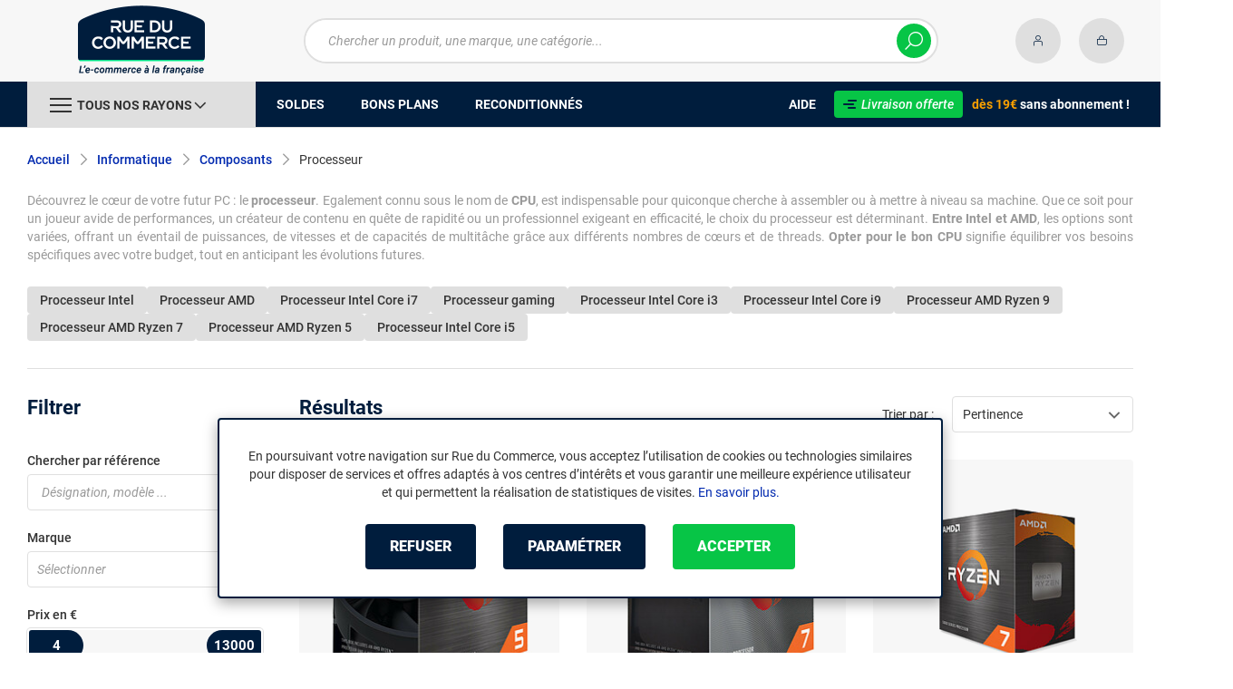

--- FILE ---
content_type: text/html; charset=UTF-8
request_url: https://www.rueducommerce.fr/r/70155/processeur/
body_size: 23205
content:
<!DOCTYPE html>
<html lang="fr">
<head>
            
        <title>Processeur - CPU - Rue du Commerce</title>
        <meta charset="utf-8" />
<meta name="viewport" content="width=device-width, initial-scale=1.0, maximum-scale=1.0, user-scalable=no, viewport-fit=cover" />
<meta name="theme-color" content="#f7f7f7" />
<meta name="description" content="Découvrez sur Rue du Commerce notre rayon Processeur avec un choix de plus de 521 références à partir de 4€ parmi 6 marques dont Intel, AMD, HPE." />
<meta http-equiv="X-UA-Compatible" content="IE=edge" />
<meta property="og:description" content="Découvrez sur Rue du Commerce notre rayon Processeur avec un choix de plus de 521 références à partir de 4€ parmi 6 marques dont Intel, AMD, HPE." />
<meta property="og:title" content="Processeur - CPU - Rue du Commerce" />
<meta property="og:image" content="https://media.rueducommerce.fr/categories/70155.jpg" />
<meta property="og:url" content="https://www.rueducommerce.fr/r/70155/processeur/" />
<meta property="store:url_fr-fr" content="url=https://www.rueducommerce.fr/r/70155/processeur/, locale=fr-fr" />

        <link rel="canonical" href="https://www.rueducommerce.fr/r/70155/processeur/"/>

                <meta name="apple-itunes-app" content="app-id=6747433700">
        <meta name="apple-mobile-web-app-capable" content="yes">
    <meta name="apple-mobile-web-app-status-bar-style" content="default">
    <meta name="mobile-web-app-capable" content="yes">
    <link rel="icon" type="image/png" href="/rdc/build/img/common/favicon/favicon-32x32.png" sizes="32x32">
    <link rel="icon" type="image/png" href="/rdc/build/img/common/favicon/favicon-16x16.png" sizes="16x16">
    <link rel="shortcut icon" type="image/x-icon" href="/rdc/build/img/common/favicon/favicon.ico" />
    <link rel="apple-touch-icon" sizes="180x180" href="/rdc/build/img/common/favicon/apple-touch-icon.png">
    <!-- Matomo -->
    <script>
        var _paq = window._paq = window._paq || [];
        _paq.push(['setCookieDomain', '*.rueducommerce.fr']);
        _paq.push(['setDomains', '*.rueducommerce.fr']);
        _paq.push(['enableLinkTracking']);
        _paq.push(['trackVisibleContentImpressions']);
        _paq.push(['setConversionAttributionFirstReferrer', true]);
        _paq.push(['trackPageView']);
        (function() {
            var u="https://tracking.groupe-ldlc.com/";
            _paq.push(['setTrackerUrl', u+'matomo.php']);
            _paq.push(['setSiteId', '34']);
            var d=document, g=d.createElement('script'), s=d.getElementsByTagName('script')[0];
            g.async=true; g.src=u+'matomo.js'; s.parentNode.insertBefore(g,s);
        })();
    </script>
    <!-- End Matomo Code -->

    <script defer data-domain="rueducommerce.fr" src="https://plausible.io/js/script.revenue.tagged-events.js"></script>

            <link rel="stylesheet" href="/rdc/build/777.9c4d6de9.css">
    
            
                <script type="application/ld+json"> {
    "@context": "https://schema.org/",
    "@type": "BreadcrumbList",
    "itemListElement": [
                    {
                "@type": "ListItem",
                "position": 1,
                "item": {
                    "@id":"/v/70000/informatique/",
                    "name": "Informatique"
                }
            },                    {
                "@type": "ListItem",
                "position": 2,
                "item": {
                    "@id":"/v/70012/composants/",
                    "name": "Composants"
                }
            },                    {
                "@type": "ListItem",
                "position": 3,
                "item": {
                    "@id":"/r/70155/processeur/",
                    "name": "Processeur"
                }
            }            ]
}
</script>

    
            <!-- Google Tag Manager -->
        <script>
            (function(w,d,s,l,i){w[l]=w[l]||[];w[l].push({'gtm.start':
                    new Date().getTime(),event:'gtm.js'});var f=d.getElementsByTagName(s)[0],
                j=d.createElement(s),dl=l!='dataLayer'?'&l='+l:'';j.async=true;j.src=
                'https://www.googletagmanager.com/gtm.js?id='+i+dl;f.parentNode.insertBefore(j,f);
            })(window,document,'script','dataLayer','GTM-MBF55RDK');
        </script>
        <!-- End Google Tag Manager -->
    
    <script defer data-domain="rueducommerce.fr" src="/ps/events.js"></script>
</head>
<body     data-app-locale="fr"
    data-app-country="fr"
    data-error="Une erreur est survenue"
    data-marketing-url="https://www.rueducommerce.fr/mb"
    data-controller="modal-stock linkdecoder backlink-breadcrumb"
    data-text-sales-products-special-offers="Soldes &amp; Bons plans"
>

<!-- Google Tag Manager (noscript) -->
<noscript>
        <iframe src="https://www.googletagmanager.com/ns.html?id=GTM-MBF55RDK" height="0" width="0" style="display:none;visibility:hidden"></iframe>
</noscript>
<!-- End Google Tag Manager (noscript) -->

    <a href="#skip-content" class="skip-link">Aller au contenu principal</a>
                                    
        <header class="nav-down" data-controller="header-user">
            <div class="alert-country-banner" id="localisation-banner"></div>
        <div class="header__banner">
        <img src="https://www.rueducommerce.fr/rdc/build/img/common/RDC-premium--blue.png" alt="Livraison offerte">
        <span class="header__banner__title">&nbsp;Livraison offerte&nbsp;</span>dès 19€&nbsp;<span class="header__banner__blue">sans abonnement</span>&nbsp;!
    </div>
            <div class="top">
            <div class="container">
                    <div class="wrap-header">
                                                    <div class="hidden-l burger-menu">
                                <span class="toggle-menu dl-trigger">
                                    <span class="icon-burger"></span>
                                </span>
                            </div>
                                                                            <div class="logo">
                                                                <a href="https://www.rueducommerce.fr/">
                                    <img src="https://media.rueducommerce.fr/nbo/rdc/logo/1750325152-logo-test.png" alt="Logo Rue du Commerce" />
                                </a>
                            </div>
                                                                            <form name="search" method="post" action="https://www.rueducommerce.fr/recherche/" id="formSearch" novalidate="novalidate">
<div class="search-block">
    <div class="wrap-search">
        <div class="search">
            <input type="text" id="search_search_text" name="search[search_text]" required="required" placeholder="Chercher un produit, une marque, une catégorie..." data-placeholder="Chercher un produit, une marque, une catégorie..." data-mobile-placeholder="Rechercher" autocomplete="off" />
            <button type="submit" class="submit">
                <span class="icon icon-zoom"></span>
            </button>
        </div>
        <div class="search-engine"></div>
        <span class="close-se"><span class="icon icon-close" title=">Fermer"></span></span>
    </div>
</div>
</form>

                                                                            <div id="account-menu-item" class="account">
    <a id="compte" href="https://secure.rueducommerce.fr/Account" rel="nofollow" data-header-user-target="user">
        <span class="icon icon-user"></span>
        <span class="icon icon-success"></span>
    </a>
</div>
<div class="basket">
    <a id="panier" href="https://secure.rueducommerce.fr/Cart" rel="nofollow" data-header-user-target="cart">
        <span class="icon icon-basket"></span>
    </a>
</div>
                                            </div>

            </div>
        </div>
                <nav>
    <div class="container" data-loading-ajax="1" data-loading-ajax-mode-all="1">
        <div class="cat-menu">
            <ul>
	<li class="cat">
	<div class="cat-arrow burger-menu"><span class="icon-burger"></span><span class="text" data-id-trigger="trigger-c1">Tous nos rayons</span><span class="icon icon-arrow-bottom"></span></div>

	<div class="main-menu dl-menuwrapper" data-back="Retour" id="dl-menu">
	<ul class="dl-menu">
		<li data-submenu-id="c-70003" data-id-trigger="trigger-c1" data-submenu-id="c-70003">
    <a href="https://www.rueducommerce.fr/v/70003/jeux-jouets/" target="_blank">
                                            
        <img src="https://media.rueducommerce.fr/r250/categories/70003.jpg" alt="Jeux &amp; jouets" onerror="this.src='https://www.rueducommerce.fr/rdc/build/img/common/no-photo-250.png'" />
        <span>Jeux &amp; jouets</span>
        <span class="icon icon-arrow-right"></span>
    </a>
    <div data-id-ajax="ajax-c70003" id="c-70003" class="sub submenu-container sub-3"></div>
</li>
<li data-submenu-id="c-70000" data-submenu-id="c-70000">
    <a href="https://www.rueducommerce.fr/v/70000/informatique/" target="_blank">
                                            
        <img src="https://media.rueducommerce.fr/r250/categories/70000.jpg" alt="Informatique" onerror="this.src='https://www.rueducommerce.fr/rdc/build/img/common/no-photo-250.png'" />
        <span>Informatique</span>
        <span class="icon icon-arrow-right"></span>
    </a>
    <div data-id-ajax="ajax-c70000" id="c-70000" class="sub submenu-container sub-3"></div>
</li>
<li data-submenu-id="c-70009" data-submenu-id="c-70009">
    <a href="https://www.rueducommerce.fr/v/70009/maison-decoration/" target="_blank">
                                            
        <img src="https://media.rueducommerce.fr/r250/categories/70009.jpg" alt="Maison &amp; décoration" onerror="this.src='https://www.rueducommerce.fr/rdc/build/img/common/no-photo-250.png'" />
        <span>Maison &amp; décoration</span>
        <span class="icon icon-arrow-right"></span>
    </a>
    <div data-id-ajax="ajax-c70009" id="c-70009" class="sub submenu-container sub-3"></div>
</li>
<li data-submenu-id="c-70001" data-submenu-id="c-70001">
    <a href="https://www.rueducommerce.fr/v/70001/smartphone-objets-connectes/" target="_blank">
                                            
        <img src="https://media.rueducommerce.fr/r250/categories/70001.jpg" alt="Smartphone &amp; objets connectés" onerror="this.src='https://www.rueducommerce.fr/rdc/build/img/common/no-photo-250.png'" />
        <span>Smartphone &amp; objets connectés</span>
        <span class="icon icon-arrow-right"></span>
    </a>
    <div data-id-ajax="ajax-c70001" id="c-70001" class="sub submenu-container sub-3"></div>
</li>
<li data-submenu-id="c-70002" data-submenu-id="c-70002">
    <a href="https://www.rueducommerce.fr/v/70002/image-son-photo/" target="_blank">
                                            
        <img src="https://media.rueducommerce.fr/r250/categories/70002.jpg" alt="Image/son &amp; photo" onerror="this.src='https://www.rueducommerce.fr/rdc/build/img/common/no-photo-250.png'" />
        <span>Image/son &amp; photo</span>
        <span class="icon icon-arrow-right"></span>
    </a>
    <div data-id-ajax="ajax-c70002" id="c-70002" class="sub submenu-container sub-3"></div>
</li>
<li data-submenu-id="c-70004" data-submenu-id="c-70004">
    <a href="https://www.rueducommerce.fr/v/70004/electromenager/" target="_blank">
                                            
        <img src="https://media.rueducommerce.fr/r250/categories/70004.jpg" alt="Electroménager" onerror="this.src='https://www.rueducommerce.fr/rdc/build/img/common/no-photo-250.png'" />
        <span>Electroménager</span>
        <span class="icon icon-arrow-right"></span>
    </a>
    <div data-id-ajax="ajax-c70004" id="c-70004" class="sub submenu-container sub-3"></div>
</li>
<li data-submenu-id="c-9028" data-submenu-id="c-9028">
    <a href="https://www.rueducommerce.fr/v/9028/puericulture/" target="_blank">
                                            
        <img src="https://media.rueducommerce.fr/r250/categories/9028.jpg" alt="Puériculture" onerror="this.src='https://www.rueducommerce.fr/rdc/build/img/common/no-photo-250.png'" />
        <span>Puériculture</span>
        <span class="icon icon-arrow-right"></span>
    </a>
    <div data-id-ajax="ajax-c9028" id="c-9028" class="sub submenu-container sub-3"></div>
</li>
<li data-submenu-id="c-70005" data-submenu-id="c-70005">
    <a href="https://www.rueducommerce.fr/v/70005/mobilite-sport/" target="_blank">
                                            
        <img src="https://media.rueducommerce.fr/r250/categories/70005.jpg" alt="Mobilité &amp; sport" onerror="this.src='https://www.rueducommerce.fr/rdc/build/img/common/no-photo-250.png'" />
        <span>Mobilité &amp; sport</span>
        <span class="icon icon-arrow-right"></span>
    </a>
    <div data-id-ajax="ajax-c70005" id="c-70005" class="sub submenu-container sub-3"></div>
</li>
<li data-submenu-id="c-8419" data-submenu-id="c-8419">
    <a href="https://www.rueducommerce.fr/v/8419/brico-jardin/" target="_blank">
                                            
        <img src="https://media.rueducommerce.fr/r250/categories/8419.jpg" alt="Brico &amp; jardin" onerror="this.src='https://www.rueducommerce.fr/rdc/build/img/common/no-photo-250.png'" />
        <span>Brico &amp; jardin</span>
        <span class="icon icon-arrow-right"></span>
    </a>
    <div data-id-ajax="ajax-c8419" id="c-8419" class="sub submenu-container sub-3"></div>
</li>
<li data-submenu-id="c-9123" data-submenu-id="c-9123">
    <a href="https://www.rueducommerce.fr/v/9123/culture/" target="_blank">
                                            
        <img src="https://media.rueducommerce.fr/r250/categories/9123.jpg" alt="Culture" onerror="this.src='https://www.rueducommerce.fr/rdc/build/img/common/no-photo-250.png'" />
        <span>Culture</span>
        <span class="icon icon-arrow-right"></span>
    </a>
    <div data-id-ajax="ajax-c9123" id="c-9123" class="sub submenu-container sub-3"></div>
</li>

		<!--<li class="dl-menu-mea"><a href="https://www.rueducommerce.fr/n6378/soldes/">Soldes</a></li>-->
		<li class="dl-menu-mea"><a href="https://www.rueducommerce.fr/n6378/soldes/">Soldes</a></li>
		<li class="dl-menu-mea"><a href="https://www.rueducommerce.fr/bons-plans/">Bons plans</a></li>
		<li class="dl-menu-mea"><a href="https://www.rueducommerce.fr/n6485/reconditionnes/">Reconditionn&eacute;s</a></li>
		<li class="dl-menu-mea"><a href="https://www.rueducommerce.fr/aide/">Aide</a></li>
	</ul>
	</div>
	</li>
	<li>&nbsp;</li>
	<!--<li><a href="https://www.rueducommerce.fr/n6378/soldes/"><span class="text">Soldes</span></a></li>-->
	<li><a href="https://www.rueducommerce.fr/n6378/soldes/"><span class="text">Soldes</span></a></li>
	<li><a href="https://www.rueducommerce.fr/bons-plans/"><span class="text">Bons plans</span></a></li>
	<li><a href="https://www.rueducommerce.fr/n6485/reconditionnes/"><span class="text">Reconditionn&eacute;s</span></a></li>
</ul>

<ul class="cat-menu__right">
	<li class="cat__help"><a href="https://www.rueducommerce.fr/aide/"><span class="text">Aide</span></a></li>
	<li class="cat__premium">
	<div><a href="https://www.rueducommerce.fr/aide/999-frais-de-port/" style="text-decoration:none;color:#fff;"><img alt="Livraison offerte" src="https://media.rueducommerce.fr/nbo/rdc/menu/RDC-premium--blue.png" /><span>Livraison offerte</span></a></div>
	<span><span>d&egrave;s 19&euro;</span> sans abonnement !</span></li>
</ul>
        </div>
        <span class="back-top">
            <span class="icon icon-arrow-top"></span>
        </span>
    </div>
</nav>

<script>
    let elt = null;
    </script>
    </header>

    <div class="ajaxWait" id="ajaxWait" style="display:none;">
        <div class="loader">
            <svg class="icon rotate-center">
                <use xlink:href="#loader">
                    <symbol viewBox="0 0 60 60" id="loader">
                        <path fill="#001D3D" d="M30,59C14.01,59,1,45.99,1,30C1,14.01,14.01,1,30,1c15.99,0,29,13.01,29,29C59,45.99,45.99,59,30,59z"/>
                        <path fill="#07FA91" d="M30,2c15.44,0,28,12.56,28,28S45.44,58,30,58S2,45.44,2,30S14.56,2,30,2 M30,0C13.43,0,0,13.43,0,30
  		s13.43,30,30,30s30-13.43,30-30S46.57,0,30,0L30,0z"/>
                        <path fill="#FFFFFF" d="M36.69,41.71l-6.24-8.31c-2.36-0.06-4.47-0.31-5.83-0.54v8.85h-4.25v-13.2l4.22,0.63
  		c1.67,0.22,4.13,0.47,6.43,0.47c3.56,0,5.67-1.48,5.67-3.94v-0.06c0-2.49-1.8-3.91-4.88-3.91H20.37v-3.87h11.78
  		c2.93,0,5.29,0.82,6.9,2.39c1.29,1.32,1.98,3.12,1.98,5.17v0.06c0,3.46-2.24,6.24-5.95,7.4l6.68,8.85h-5.04H36.69z"/>
                        <path fill="#FFFFFF" d="M32.12,17.83c2.99,0,5.35,0.88,6.87,2.39c1.26,1.29,1.98,3.06,1.98,5.13v0.06c0,3.94-2.74,6.39-5.98,7.4
  		l6.65,8.85h-4.94l-6.24-8.31l0,0c-2.36-0.06-4.47-0.31-5.89-0.54v8.85h-4.19V28.54l4.19,0.63c1.64,0.22,4.09,0.47,6.43,0.47
  		c3.65,0,5.7-1.57,5.7-3.97v-0.06c0-2.55-1.83-3.94-4.94-3.94h-11.4v-3.81h11.75 M32.09,17.8H20.28v3.97h11.46
  		c3.09,0,4.85,1.42,4.85,3.87v0.06c0,2.46-2.11,3.91-5.64,3.91s-4.79-0.25-6.43-0.47l-4.19-0.63h-0.09v0.06v13.2h4.35v-8.82
  		c1.35,0.19,3.43,0.44,5.8,0.5l6.2,8.28l0,0h0.03h5.1l-0.09-0.13l-6.58-8.76c3.72-1.2,5.92-3.97,5.92-7.43v-0.06
  		c0-2.05-0.69-3.84-1.98-5.2c-1.61-1.57-4-2.39-6.93-2.39l0,0L32.09,17.8z"/>
                    </symbol>
                </use>
            </svg>
        </div>
    </div>
    <div id="skip-content"></div>
                    <div class="main listing offerListing"
        id="category"
        data-category-id="70155"
        data-category-filter=""
        data-filter-url=""
        data-filter-url-temp=""
        data-listing-type="category"
        data-category-slug="processeur"
        data-current-page="1"
        data-max-per-page="48"
        data-has-one-page="0"
        data-is-intermediate="0"
        data-sort=""
                 data-controller="marketing"
                    data-marketing-zone-value="listing-category"
    
            
                    data-marketing-category-id-value="70155"
    
                    data-marketing-category-tree-value="70000,70012,70155"
    
                    data-marketing-special-offers-value="22618"
    
    >
                        <div class="breadcrumb">
        <a href="/v/70012/composants/" class="back" data-backlink-breadcrumb-target="aBackLink">
  Retour
</a>
<span class="pointer back hide" onclick="history.back()" data-backlink-breadcrumb-target="spanBackLink">
    Retour
</span>        <ul>
            <li class="home">
                <a href="/">Accueil</a>
                <span class="icon icon-arrow-right-bold"></span>
            </li>
                                                                            <li>
                                                    <a href="/v/70000/informatique/">Informatique</a>
                                                            <span class="icon icon-arrow-right-bold"></span>
                                                                                        <ul class="bc-nav">
                                    <li>
                                                                                                                                                                            <a href="/v/70010/ordinateur/">Ordinateur</a>
                                                                                                                                                                                <a href="/v/70023/tablettes/">Tablettes</a>
                                                                                                                                                                                <a href="/v/70012/composants/">Composants</a>
                                                                                                                                                                                <a href="/v/70013/peripherique/">Périphérique</a>
                                                                                                                                                                                <a href="/v/70014/accessoires-gamer/">Accessoires gamer</a>
                                                                                                                                                                                <a href="/v/70015/accessoires-informatique/">Accessoires informatique</a>
                                                                                                                                                                                <a href="/v/70026/accessoires-tablette/">Accessoires tablette</a>
                                                                                                                                                                                <a href="/v/70016/reseau/">Réseau</a>
                                                                                                                                                                                <a href="/v/70017/logiciel/">Logiciel</a>
                                                                                                                                                                                <a href="/v/70018/consommable/">Consommable</a>
                                                                                                                                                                                <a href="/v/70019/connectique/">Connectique</a>
                                                                                                                                                                </li>
                                </ul>
                                                                        </li>
                                                                                <li>
                                                    <a href="/v/70012/composants/">Composants</a>
                                                            <span class="icon icon-arrow-right-bold"></span>
                                                                                        <ul class="bc-nav">
                                    <li>
                                                                                                                                                                            <a href="/r/70155/processeur/">Processeur</a>
                                                                                                                                                                                <a href="/r/70156/carte-graphique/">Carte graphique</a>
                                                                                                                                                                                <a href="/r/70157/carte-mere/">Carte mère</a>
                                                                                                                                                                                <a href="/r/70158/disque-dur-interne/">Disque dur interne</a>
                                                                                                                                                                                <a href="/r/70159/ssd/">SSD</a>
                                                                                                                                                                                <a href="/r/70160/boitier-pc/">Boitier PC</a>
                                                                                                                                                                                <a href="/r/70161/ram-pc/">RAM PC</a>
                                                                                                                                                                                <a href="/r/70162/alimentation-pc/">Alimentation PC</a>
                                                                                                                                                                                <a href="/r/70163/carte-son/">Carte son</a>
                                                                                                                                                                                <a href="/r/70164/boitier-disque-dur/">Boitier disque dur</a>
                                                                                                                                                                                <a href="/r/70165/rack-disque-dur/">Rack disque dur</a>
                                                                                                                                                                                <a href="/r/70166/carte-d-acquisition/">Carte d&#039;acquisition</a>
                                                                                                                                                                                <a href="/r/70167/carte-controleur/">Carte contrôleur</a>
                                                                                                                                                                                <a href="/r/70168/lecteur-graveur/">Lecteur &amp; graveur</a>
                                                                                                                                                                                <a href="/r/70171/watercooling/">Watercooling</a>
                                                                                                                                                                        <a href="/v/70012/composants/">Voir +</a>
                                                                            </li>
                                </ul>
                                                                        </li>
                                                                                <li>
                                                                                    <h1 class="lastBreadcrumb" data-h1-cms="Non">Processeur</h1>
                                                                        </li>
                                    </ul>
    </div>

        
            <div class="resume extract clamped-content" data-contenu-cms="Oui">
        <div id="text-clamped" class="text-clamped">
            <p>D&eacute;couvrez le c&oelig;ur de votre futur PC : le <strong>processeur</strong>. Egalement connu sous le nom de <strong>CPU</strong>, est indispensable pour quiconque cherche &agrave; assembler ou &agrave; mettre &agrave; niveau sa machine. Que ce soit pour un joueur avide de performances, un cr&eacute;ateur de contenu en qu&ecirc;te de rapidit&eacute; ou un professionnel exigeant en efficacit&eacute;, le choix du processeur est d&eacute;terminant. <strong>Entre Intel et AMD</strong>, les options sont vari&eacute;es, offrant un &eacute;ventail de puissances, de vitesses et de capacit&eacute;s de multit&acirc;che gr&acirc;ce aux diff&eacute;rents nombres de c&oelig;urs et de threads. <strong>Opter pour le bon CPU</strong> signifie &eacute;quilibrer vos besoins sp&eacute;cifiques avec votre budget, tout en anticipant les &eacute;volutions futures.</p>
        </div>
        <div id="show-more" class="show-more" style="display: inline;">
            <span class="text-more" style="display: inline;">Lire la suite</span>
            <span class="text-less" style="display: none;">Lire moins</span>
        </div>
    </div>

        

            <div class="related-search">
                        <h2>
                <a class="button button--grey button--mini" href="/r/70155/processeur/+fb-C000000192/">
                    Processeur Intel
                </a>
            </h2>
                        <h2>
                <a class="button button--grey button--mini" href="/r/70155/processeur/+fb-C000000805/">
                    Processeur AMD
                </a>
            </h2>
                        <h2>
                <a class="button button--grey button--mini" href="/r/70155/processeur/+fv394-5524/">
                    Processeur Intel Core i7
                </a>
            </h2>
                        <h2>
                <a class="button button--grey button--mini" href="/r/70155/processeur/+fv4924-28724/">
                    Processeur gaming
                </a>
            </h2>
                        <h2>
                <a class="button button--grey button--mini" href="/r/70155/processeur/+fv394-6114/">
                    Processeur Intel Core i3
                </a>
            </h2>
                        <h2>
                <a class="button button--grey button--mini" href="/r/70155/processeur/+fv394-15953/">
                    Processeur Intel Core i9
                </a>
            </h2>
                        <h2>
                <a class="button button--grey button--mini" href="/r/70155/processeur/+fv394-17684/">
                    Processeur AMD Ryzen 9
                </a>
            </h2>
                        <h2>
                <a class="button button--grey button--mini" href="/r/70155/processeur/+fv394-15490/">
                    Processeur AMD Ryzen 7
                </a>
            </h2>
                        <h2>
                <a class="button button--grey button--mini" href="/r/70155/processeur/+fv394-15637/">
                    Processeur AMD Ryzen 5
                </a>
            </h2>
                        <h2>
                <a class="button button--grey button--mini" href="/r/70155/processeur/+fv394-5912/">
                    Processeur Intel Core i5
                </a>
            </h2>
                    </div>
    
        <div class="sidebar-slot" data-marketing-target="container"></div>

        <div class="product-listing sbloc " id="listing"
     data-zero-product="Aucun résultat !"
     data-zero-filter="Quels sont vos critères ?"
     data-at-least-one-filter="Modifier vos critères :">
        
    <div class="wrap-aside swipe swipeDownMobile1024">
        <aside class="swipe--content">
                            
<form name="filter" method="post" id="filterProduct">

<div class="title-2 title-filter-page">Filtrer</div>
<div class="dsp-cell label-xs filter-wrap__title touchSwipe">
    <div class="title-filter-mobile">Trier / Filtrer</div>
    <button type="button" class="btn-close" data-bs-dismiss="modal" aria-label="Close"><span class="icon icon-close" aria-hidden="true"></span></button>
</div>

<div class="wrap-buttons text-center">
    <button class="button button--link reinit-filter-desktop hidden">
        <span class="icon icon-close-bold"></span>
        Réinitialiser <em>les filtres</em>
    </button >
    <div class="filter-wrap__result-number" data-nb="521">
        <div class="filter-wrap__number">
            Quels sont vos critères ?
        </div>
        <div class="filter-wrap__loader hide"><span class="icon icon-loop-bold"></span></div>
    </div>
    <div class="filter-wrap--action"><button class="button apply close mini noMarge">Appliquer</button></div>
</div>

<div class="filter-wrap--content">
    <div class="dsp-cell filter-init-mobile pointer">
        <button class="button outline mini noMarge reinit-filter hidden">
            <span class="txt">Réinitialiser <em>les filtres</em></span>
        </button>
    </div>
    <div class="filters">
        <div class="filter pointer reference" id="filter-reference">
            <h2>                    Chercher par référence
                            </h2>
            <div class="form-group">
                                            
        <input type="text" id="filter_searchText" name="filter[searchText]" class="reference" placeholder="Désignation, modèle ..."  />
    
                    <button type="submit" class="submit">
        <span class="icon icon-zoom-bold"></span>
    </button>

            </div>
        </div>

        

 
<div class="filter sorting pointer open">
    <h2>Trier par :</h2>
    <ul class="selected"></ul>
    <div class="bloc" id="sorting-by" style="display: block">
        <div class="dropdown monochoice">
            <div class="input">
                <span class="hida">Sélectionner</span>
                <p class="multiSel"></p>
                <span class="icon icon-arrow-bottom-select-bold"></span>
            </div>
            <div class="list">
                <div class="mutliSelect">
                    <div class="drop">
                        <ul>
                                                                                            <li class="radio">
                                    <input type="radio" name="sorting" id="optionsRadios" value="Pertinence">
                                    <label for="optionsRadios">Pertinence</label>
                                </li>
                                                                                            <li class="radio">
                                    <input type="radio" name="sorting" id="optionsRadios1" value="Prix croissant">
                                    <label for="optionsRadios1">Prix croissant</label>
                                </li>
                                                                                            <li class="radio">
                                    <input type="radio" name="sorting" id="optionsRadios2" value="Prix décroissant">
                                    <label for="optionsRadios2">Prix décroissant</label>
                                </li>
                                                                                            <li class="radio">
                                    <input type="radio" name="sorting" id="optionsRadios32" value="Nouveautés">
                                    <label for="optionsRadios32">Nouveautés</label>
                                </li>
                                                                                            <li class="radio">
                                    <input type="radio" name="sorting" id="optionsRadios4" value="Top des ventes">
                                    <label for="optionsRadios4">Top des ventes</label>
                                </li>
                                                                                            <li class="radio">
                                    <input type="radio" name="sorting" id="optionsRadios16" value="Note moyenne">
                                    <label for="optionsRadios16">Note moyenne</label>
                                </li>
                                                                                            <li class="radio">
                                    <input type="radio" name="sorting" id="optionsRadios128" value="Marque">
                                    <label for="optionsRadios128">Marque</label>
                                </li>
                                                    </ul>
                    </div>
                </div>
            </div>
        </div>
    </div>
</div>
                            
        <input type="hidden" id="filter_sort" name="filter[sort]"  />
    
                                                                                                                                                                                            <div class="filter pointer">
                                                                                                        <h2>Marque</h2>
        <ul class="selected"></ul>
    <div class="bloc" id="filter-brand">
                        <div class="dropdown alloption">
            <div class="input" id="input_filter_fb_">
                                                <span class="hida">Sélectionner</span>
                <p class="multiSel"></p>
                <span class="icon icon-arrow-bottom-select-bold"></span>
            </div>
            <div class="list">
                <div class="mutliSelect">
                    <div class="drop">
                        <ul id="filter_fb_" logicalAnd="0">
                                                                                                                                                                                                                                                    <li class="checkbox">
            <input type="checkbox" id="filter_fb__0" name="filter[fb_][]" autocomplete="off" value="C000000805" />
                    <label for="filter_fb__0">AMD</label>
                            <span class="nb">(156)</span>
                    </li>
                                    
                                                                                                                                                                                        <li class="checkbox">
            <input type="checkbox" id="filter_fb__1" name="filter[fb_][]" autocomplete="off" value="C000034972" />
                    <label for="filter_fb__1">Fujitsu</label>
                            <span class="nb">(1)</span>
                    </li>
                                    
                                                                                                                                                                                        <li class="checkbox">
            <input type="checkbox" id="filter_fb__2" name="filter[fb_][]" autocomplete="off" value="C000004770" />
                    <label for="filter_fb__2">HP</label>
                            <span class="nb">(1)</span>
                    </li>
                                    
                                                                                                                                                                                        <li class="checkbox">
            <input type="checkbox" id="filter_fb__3" name="filter[fb_][]" autocomplete="off" value="C000036584" />
                    <label for="filter_fb__3">HPE</label>
                            <span class="nb">(4)</span>
                    </li>
                                    
                                                                                                                                                                                        <li class="checkbox">
            <input type="checkbox" id="filter_fb__4" name="filter[fb_][]" autocomplete="off" value="C000001072" />
                    <label for="filter_fb__4">IBM</label>
                            <span class="nb">(2)</span>
                    </li>
                                    
                                                                                                                                                                                        <li class="checkbox">
            <input type="checkbox" id="filter_fb__5" name="filter[fb_][]" autocomplete="off" value="C000000192" />
                    <label for="filter_fb__5">Intel</label>
                            <span class="nb">(357)</span>
                    </li>
                                    
                                                                                    </ul>
                        <div class="checkbox checkall">
                            <input type="checkbox" id="checkall_filter_fb_" value="all">
                            <label for="checkall_filter_fb_">Tous</label>
                        </div>
                        <button class="button mini noMarge submit-filter-form">Valider</button>
                    </div>
                </div>
            </div>
        </div>
        </div>
</div>

                                                                                                                    
<div class="filter intervalles pointer">
                                                                                                    <h2>Prix <em>en €</em></h2>
                        
                
        <ul class="selected" data-unit="€"></ul>
    <div class="bloc" id="filter-price">
                                                                
        <div class="sliders"
             data-margin="1"
             data-start="4"
             data-end="13000"
             data-min="4"
             data-max="13000"
             data-min-text="Veuillez saisir un seuil minimal"
             data-max-text="Veuillez saisir un seuil maximal"
                                    data-step="1"
                             id="slider-filter-price"
        >
                                                        
        <input type="number" id="filter_fp_fp_l" name="filter[fp][fp_l]" disabled="disabled" class="min hidden slider-filter-price" data-index="i1" placeholder="4" data-min="4"  unit_name="€" range_values=""  step="any"/>
    
                                                        
        <input type="number" id="filter_fp_fp_h" name="filter[fp][fp_h]" disabled="disabled" class="max hidden slider-filter-price" data-index="i2" placeholder="13000" data-min="13000"  unit_name="€" range_values=""  step="any"/>
    
                    </div>
    </div>

    
</div>

                                                                                <div class="filter pointer">
                                                                                                        <h2>Etat du produit</h2>
        <ul class="selected"></ul>
    <div class="bloc" id="filter-offer-state">
                <div class="dropdown monochoice">
            <div class="input" id="input_filter_fps_">
                                                <span class="hida">Sélectionner</span>
                <p class="multiSel"></p>
                <span class="icon icon-arrow-bottom-select-bold"></span>
            </div>
            <div class="list">
                <div class="mutliSelect">
                    <div class="drop">
                        <ul id="filter_fps_">
                                                                                                                                                                                                                                                    <li class="checkbox">
            <input type="radio" id="filter_fps__0" name="filter[fps_]" autocomplete="off" class="uncheckableRadio" value="1" />
                    <label for="filter_fps__0">Neuf</label>
                            <span class="nb">(301)</span>
                    </li>
                                                                                                                                                                                                                            <li class="checkbox">
            <input type="radio" id="filter_fps__1" name="filter[fps_]" autocomplete="off" class="uncheckableRadio" value="2" />
                    <label for="filter_fps__1">Reconditionné</label>
                            <span class="nb">(129)</span>
                    </li>
                                                                                                                                                                                                                            <li class="checkbox">
            <input type="radio" id="filter_fps__2" name="filter[fps_]" autocomplete="off" class="uncheckableRadio" value="3" />
                    <label for="filter_fps__2">Occasion</label>
                            <span class="nb">(98)</span>
                    </li>
                                                                                                                        </ul>
                        <button class="button mini noMarge submit-filter-form">Valider</button>
                    </div>
                </div>
            </div>
        </div>
        </div>
</div>


                                                                                                                    <div class="filter pointer">
                                                                                                        <h2>Support du processeur</h2>
        <ul class="selected"></ul>
    <div class="bloc" id="filter-160">
                        <div class="dropdown alloption">
            <div class="input" id="input_filter_fv160_">
                                                <span class="hida">Sélectionner</span>
                <p class="multiSel"></p>
                <span class="icon icon-arrow-bottom-select-bold"></span>
            </div>
            <div class="list">
                <div class="mutliSelect">
                    <div class="drop">
                        <ul id="filter_fv160_" logicalAnd="0">
                                                                                                                                                                                                                                                    <li class="checkbox">
            <input type="checkbox" id="filter_fv160__0" name="filter[fv160_][]" autocomplete="off" value="1427" />
                    <label for="filter_fv160__0">AMD AM2</label>
                            <span class="nb">(6)</span>
                    </li>
                                    
                                                                                                                                                                                        <li class="checkbox">
            <input type="checkbox" id="filter_fv160__1" name="filter[fv160_][]" autocomplete="off" value="5629" />
                    <label for="filter_fv160__1">AMD AM3</label>
                            <span class="nb">(1)</span>
                    </li>
                                    
                                                                                                                                                                                        <li class="checkbox">
            <input type="checkbox" id="filter_fv160__2" name="filter[fv160_][]" autocomplete="off" value="7121" />
                    <label for="filter_fv160__2">AMD AM3+</label>
                            <span class="nb">(5)</span>
                    </li>
                                    
                                                                                                                                                                                        <li class="checkbox">
            <input type="checkbox" id="filter_fv160__3" name="filter[fv160_][]" autocomplete="off" value="15394" />
                    <label for="filter_fv160__3">AMD AM4</label>
                            <span class="nb">(65)</span>
                    </li>
                                    
                                                                                                                                                                                        <li class="checkbox">
            <input type="checkbox" id="filter_fv160__4" name="filter[fv160_][]" autocomplete="off" value="20414" />
                    <label for="filter_fv160__4">AMD AM5</label>
                            <span class="nb">(43)</span>
                    </li>
                                    
                                                                                                                                                                                        <li class="checkbox">
            <input type="checkbox" id="filter_fv160__5" name="filter[fv160_][]" autocomplete="off" value="7332" />
                    <label for="filter_fv160__5">AMD FM1</label>
                            <span class="nb">(1)</span>
                    </li>
                                    
                                                                                                                                                                                        <li class="checkbox">
            <input type="checkbox" id="filter_fv160__6" name="filter[fv160_][]" autocomplete="off" value="8082" />
                    <label for="filter_fv160__6">AMD FM2</label>
                            <span class="nb">(2)</span>
                    </li>
                                    
                                                                                                                                                                                        <li class="checkbox">
            <input type="checkbox" id="filter_fv160__7" name="filter[fv160_][]" autocomplete="off" value="10159" />
                    <label for="filter_fv160__7">AMD FM2+</label>
                            <span class="nb">(2)</span>
                    </li>
                                    
                                                                                                                                                                                        <li class="checkbox">
            <input type="checkbox" id="filter_fv160__8" name="filter[fv160_][]" autocomplete="off" value="21177" />
                    <label for="filter_fv160__8">AMD sTR5</label>
                            <span class="nb">(15)</span>
                    </li>
                                    
                                                                                                                                                                                        <li class="checkbox">
            <input type="checkbox" id="filter_fv160__9" name="filter[fv160_][]" autocomplete="off" value="18084" />
                    <label for="filter_fv160__9">AMD sTRx4</label>
                            <span class="nb">(1)</span>
                    </li>
                                    
                                                                                                                                                                                        <li class="checkbox">
            <input type="checkbox" id="filter_fv160__10" name="filter[fv160_][]" autocomplete="off" value="19659" />
                    <label for="filter_fv160__10">AMD sWRX8</label>
                            <span class="nb">(5)</span>
                    </li>
                                    
                                                                                                                                                                                        <li class="checkbox">
            <input type="checkbox" id="filter_fv160__11" name="filter[fv160_][]" autocomplete="off" value="9006" />
                    <label for="filter_fv160__11">Intel 1150</label>
                            <span class="nb">(18)</span>
                    </li>
                                    
                                                                                                                                                                                        <li class="checkbox">
            <input type="checkbox" id="filter_fv160__12" name="filter[fv160_][]" autocomplete="off" value="13685" />
                    <label for="filter_fv160__12">Intel 1151</label>
                            <span class="nb">(39)</span>
                    </li>
                                    
                                                                                                                                                                                        <li class="checkbox">
            <input type="checkbox" id="filter_fv160__13" name="filter[fv160_][]" autocomplete="off" value="6882" />
                    <label for="filter_fv160__13">Intel 1155</label>
                            <span class="nb">(19)</span>
                    </li>
                                    
                                                                                                                                                                                        <li class="checkbox">
            <input type="checkbox" id="filter_fv160__14" name="filter[fv160_][]" autocomplete="off" value="5783" />
                    <label for="filter_fv160__14">Intel 1156</label>
                            <span class="nb">(1)</span>
                    </li>
                                    
                                                                                                                                                                                        <li class="checkbox">
            <input type="checkbox" id="filter_fv160__15" name="filter[fv160_][]" autocomplete="off" value="18479" />
                    <label for="filter_fv160__15">Intel 1200</label>
                            <span class="nb">(40)</span>
                    </li>
                                    
                                                                                                                                                                                        <li class="checkbox">
            <input type="checkbox" id="filter_fv160__16" name="filter[fv160_][]" autocomplete="off" value="5518" />
                    <label for="filter_fv160__16">Intel 1366</label>
                            <span class="nb">(1)</span>
                    </li>
                                    
                                                                                                                                                                                        <li class="checkbox">
            <input type="checkbox" id="filter_fv160__17" name="filter[fv160_][]" autocomplete="off" value="20064" />
                    <label for="filter_fv160__17">Intel 1700</label>
                            <span class="nb">(73)</span>
                    </li>
                                    
                                                                                                                                                                                        <li class="checkbox">
            <input type="checkbox" id="filter_fv160__18" name="filter[fv160_][]" autocomplete="off" value="92635" />
                    <label for="filter_fv160__18">Intel 1851</label>
                            <span class="nb">(14)</span>
                    </li>
                                    
                                                                                                                                                                                        <li class="checkbox">
            <input type="checkbox" id="filter_fv160__19" name="filter[fv160_][]" autocomplete="off" value="11763" />
                    <label for="filter_fv160__19">Intel 2011-v3</label>
                            <span class="nb">(9)</span>
                    </li>
                                    
                                                                                                                                                                                        <li class="checkbox">
            <input type="checkbox" id="filter_fv160__20" name="filter[fv160_][]" autocomplete="off" value="15949" />
                    <label for="filter_fv160__20">Intel 2066</label>
                            <span class="nb">(4)</span>
                    </li>
                                    
                                                                                                                                                                                        <li class="checkbox">
            <input type="checkbox" id="filter_fv160__21" name="filter[fv160_][]" autocomplete="off" value="1304" />
                    <label for="filter_fv160__21">Intel 775</label>
                            <span class="nb">(81)</span>
                    </li>
                                    
                                                                                                                                                                                        <li class="checkbox">
            <input type="checkbox" id="filter_fv160__22" name="filter[fv160_][]" autocomplete="off" value="16243" />
                    <label for="filter_fv160__22">Intel LGA3647</label>
                            <span class="nb">(3)</span>
                    </li>
                                    
                                                                                                                                                                                        <li class="checkbox">
            <input type="checkbox" id="filter_fv160__23" name="filter[fv160_][]" autocomplete="off" value="4493" />
                    <label for="filter_fv160__23">N/A</label>
                            <span class="nb">(1)</span>
                    </li>
                                    
                                                                                    </ul>
                        <div class="checkbox checkall">
                            <input type="checkbox" id="checkall_filter_fv160_" value="all">
                            <label for="checkall_filter_fv160_">Tous</label>
                        </div>
                        <button class="button mini noMarge submit-filter-form">Valider</button>
                    </div>
                </div>
            </div>
        </div>
        </div>
</div>

                                                                                                                    
<div class="filter intervalles pointer">
                                                                                                    <h2>Fréquence CPU <em>(GHz)</em></h2>
                        
                
        <ul class="selected" data-unit="GHz"></ul>
    <div class="bloc" id="filter-19">
                                                                
        <div class="sliders"
             data-margin="1"
             data-start="1"
             data-end="5"
             data-min="1"
             data-max="5"
             data-min-text="Veuillez saisir un seuil minimal"
             data-max-text="Veuillez saisir un seuil maximal"
                                    data-range="1, 2, 3, 4, 5"
                             id="slider-filter-19"
        >
                                                        
        <input type="number" id="filter_fi19_fi19_l" name="filter[fi19][fi19_l]" disabled="disabled" class="min hidden slider-filter-19" data-index="i1" placeholder="1" data-min="1"  parameter_name="Fréquence CPU" unit_name="GHz" range_values="1, 2, 3, 4, 5"  step="any"/>
    
                                                        
        <input type="number" id="filter_fi19_fi19_h" name="filter[fi19][fi19_h]" disabled="disabled" class="max hidden slider-filter-19" data-index="i2" placeholder="5" data-min="5"  parameter_name="Fréquence CPU" unit_name="GHz" range_values=""  step="any"/>
    
                    </div>
    </div>

    
</div>

                                                                                                                    
<div class="filter intervalles pointer">
                                                                                                    <h2>Nombre de core</h2>
                        
                            
        <ul class="selected" data-unit=""></ul>
    <div class="bloc" id="filter-295">
                                                                
        <div class="sliders"
             data-margin="0"
             data-start="1"
             data-end="96"
             data-min="1"
             data-max="96"
             data-min-text="Veuillez saisir un seuil minimal"
             data-max-text="Veuillez saisir un seuil maximal"
                                    data-range="1, 2, 4, 6, 8, 10, 12, 14, 16, 20, 24, 32, 64, 96"
                             id="slider-filter-295"
        >
                                                        
        <input type="number" id="filter_fi295_fi295_l" name="filter[fi295][fi295_l]" disabled="disabled" class="min hidden slider-filter-295" data-index="i1" placeholder="1" data-min="1" is_integer_value="is_integer_value" parameter_name="Nombre de core" unit_name="" range_values="1, 2, 4, 6, 8, 10, 12, 14, 16, 20, 24, 32, 64, 96"  step="any"/>
    
                                                        
        <input type="number" id="filter_fi295_fi295_h" name="filter[fi295][fi295_h]" disabled="disabled" class="max hidden slider-filter-295" data-index="i2" placeholder="96" data-min="96" is_integer_value="is_integer_value" parameter_name="Nombre de core" unit_name="" range_values=""  step="any"/>
    
                    </div>
    </div>

    
</div>

                                                                                                                    <div class="filter pointer">
                                                                                                        <h2>Fréquence du bus</h2>
        <ul class="selected"></ul>
    <div class="bloc" id="filter-293">
                        <div class="dropdown alloption">
            <div class="input" id="input_filter_fv293_">
                                                                                                        <span class="hida">DMI 8.0 GT/s</span>
                <p class="multiSel"></p>
                <span class="icon icon-arrow-bottom-select-bold"></span>
            </div>
            <div class="list">
                <div class="mutliSelect">
                    <div class="drop">
                        <ul id="filter_fv293_" logicalAnd="0">
                                                                                                                                                                                                                                                    <li class="checkbox">
            <input type="checkbox" id="filter_fv293__0" name="filter[fv293_][]" autocomplete="off" value="13694" />
                    <label for="filter_fv293__0">DMI 8.0 GT/s</label>
                            <span class="nb">(21)</span>
                    </li>
                                    
                                                                                    </ul>
                        <div class="checkbox checkall">
                            <input type="checkbox" id="checkall_filter_fv293_" value="all">
                            <label for="checkall_filter_fv293_">Tous</label>
                        </div>
                        <button class="button mini noMarge submit-filter-form">Valider</button>
                    </div>
                </div>
            </div>
        </div>
        </div>
</div>

                                                                                        <div class="more-filter">
    <div class="text-center">
        <button class="button color-1 mini noMarge more"
            data-more-filters="+ de filtres"
            data-less-filters="- de filtres"
        >            + de filtres
                </button>
    </div>
    <div class="bloc-filters">
                                                                                    
<div class="filter intervalles pointer">
                                                                                                    <h2>TDP <em>(W)</em></h2>
                        
                            
        <ul class="selected" data-unit="W"></ul>
    <div class="bloc" id="filter-890">
                                                                
        <div class="sliders"
             data-margin="0"
             data-start="35"
             data-end="350"
             data-min="35"
             data-max="350"
             data-min-text="Veuillez saisir un seuil minimal"
             data-max-text="Veuillez saisir un seuil maximal"
                                    data-range="35, 46, 51, 58, 60, 65, 85, 91, 95, 105, 120, 125, 140, 150, 170, 280, 350"
                             id="slider-filter-890"
        >
                                                        
        <input type="number" id="filter_fi890_fi890_l" name="filter[fi890][fi890_l]" disabled="disabled" class="min hidden slider-filter-890" data-index="i1" placeholder="35" data-min="35" is_integer_value="is_integer_value" parameter_name="TDP" unit_name="W" range_values="35, 46, 51, 58, 60, 65, 85, 91, 95, 105, 120, 125, 140, 150, 170, 280, 350"  step="any"/>
    
                                                        
        <input type="number" id="filter_fi890_fi890_h" name="filter[fi890][fi890_h]" disabled="disabled" class="max hidden slider-filter-890" data-index="i2" placeholder="350" data-min="350" is_integer_value="is_integer_value" parameter_name="TDP" unit_name="W" range_values=""  step="any"/>
    
                    </div>
    </div>

    
</div>

                                                                                                                    <div class="filter pointer">
                                                                                                        <h2>Contrôleur graphique intégré</h2>
        <ul class="selected"></ul>
    <div class="bloc" id="filter-138">
                        <div class="dropdown alloption">
            <div class="input" id="input_filter_fc138_">
                                                <span class="hida">Sélectionner</span>
                <p class="multiSel"></p>
                <span class="icon icon-arrow-bottom-select-bold"></span>
            </div>
            <div class="list">
                <div class="mutliSelect">
                    <div class="drop">
                        <ul id="filter_fc138_" logicalAnd="0">
                                                                                                                                                                                                                                                    <li class="checkbox">
            <input type="checkbox" id="filter_fc138__0" name="filter[fc138_][]" autocomplete="off" value="1" />
                    <label for="filter_fc138__0">Oui</label>
                            <span class="nb">(77)</span>
                    </li>
                                    
                                                                                                                                                                                        <li class="checkbox">
            <input type="checkbox" id="filter_fc138__1" name="filter[fc138_][]" autocomplete="off" value="0" />
                    <label for="filter_fc138__1">Non</label>
                            <span class="nb">(73)</span>
                    </li>
                                    
                                                                                    </ul>
                        <div class="checkbox checkall">
                            <input type="checkbox" id="checkall_filter_fc138_" value="all">
                            <label for="checkall_filter_fc138_">Tous</label>
                        </div>
                        <button class="button mini noMarge submit-filter-form">Valider</button>
                    </div>
                </div>
            </div>
        </div>
        </div>
</div>

                                                                                                                    <div class="filter pointer">
                                                                                                        <h2>Ventilateur fourni</h2>
        <ul class="selected"></ul>
    <div class="bloc" id="filter-843">
                        <div class="dropdown alloption">
            <div class="input" id="input_filter_fc843_">
                                                <span class="hida">Sélectionner</span>
                <p class="multiSel"></p>
                <span class="icon icon-arrow-bottom-select-bold"></span>
            </div>
            <div class="list">
                <div class="mutliSelect">
                    <div class="drop">
                        <ul id="filter_fc843_" logicalAnd="0">
                                                                                                                                                                                                                                                    <li class="checkbox">
            <input type="checkbox" id="filter_fc843__0" name="filter[fc843_][]" autocomplete="off" value="1" />
                    <label for="filter_fc843__0">Oui</label>
                            <span class="nb">(63)</span>
                    </li>
                                    
                                                                                                                                                                                        <li class="checkbox">
            <input type="checkbox" id="filter_fc843__1" name="filter[fc843_][]" autocomplete="off" value="0" />
                    <label for="filter_fc843__1">Non</label>
                            <span class="nb">(90)</span>
                    </li>
                                    
                                                                                    </ul>
                        <div class="checkbox checkall">
                            <input type="checkbox" id="checkall_filter_fc843_" value="all">
                            <label for="checkall_filter_fc843_">Tous</label>
                        </div>
                        <button class="button mini noMarge submit-filter-form">Valider</button>
                    </div>
                </div>
            </div>
        </div>
        </div>
</div>

                                                                                                    </div>
</div>
        
                    <div class="hide">
        <ul class="selected"></ul>
    <div class="bloc" id="">
                        <div class="dropdown alloption">
            <div class="input" id="input_filter_fdi_">
                                                <span class="hida">Sélectionner</span>
                <p class="multiSel"></p>
                <span class="icon icon-arrow-bottom-select-bold"></span>
            </div>
            <div class="list">
                <div class="mutliSelect">
                    <div class="drop">
                        <ul id="filter_fdi_" logicalAnd="0">
                                                                                                                                                                                                                                                    <li class="checkbox">
            <input type="checkbox" id="filter_fdi__0" name="filter[fdi_][]" autocomplete="off" value="0" />
                    <label for="filter_fdi__0">0</label>
                    </li>
                                    
                                                                                                                                                                                        <li class="checkbox">
            <input type="checkbox" id="filter_fdi__1" name="filter[fdi_][]" autocomplete="off" value="1" />
                    <label for="filter_fdi__1">1</label>
                    </li>
                                    
                                                                                    </ul>
                        <div class="checkbox checkall">
                            <input type="checkbox" id="checkall_filter_fdi_" value="all">
                            <label for="checkall_filter_fdi_">Tous</label>
                        </div>
                        <button class="button mini noMarge submit-filter-form">Valider</button>
                    </div>
                </div>
            </div>
        </div>
        </div>
</div>
<div class="filter" id="filter-availability">
    <div class="wrap-switchbox">
        <div class="switchbox">
            <input type="checkbox" id="disponibility-trigger" autocomplete="off" />
            <label for="disponibility-trigger"></label>
        </div>
        <span class="text">Voir uniquement les produits en stock</span>
    </div>
</div>

        
                    <div class="hide filter-fqs">
    
<div class="filter intervalles pointer">
                                                                                                    <h2>Unités disponibles</h2>
                        
                                        
        <ul class="selected" data-unit=""></ul>
    <div class="bloc" id="filter-fqs">
                                                                
        <div class="sliders"
             data-margin="1"
             data-start="0"
             data-end="300"
             data-min="0"
             data-max="300"
             data-min-text="Veuillez saisir un seuil minimal"
             data-max-text="Veuillez saisir un seuil maximal"
                                    data-step="1"
                             id="slider-filter-fqs"
        >
                                                        
        <input type="number" id="filter_fqs_fqs_l" name="filter[fqs][fqs_l]" disabled="disabled" class="min hidden slider-filter-fqs" data-index="i1" placeholder="0" data-min="0" is_integer_value="is_integer_value" unit_name="" range_values=""  step="any"/>
    
                                                        
        <input type="number" id="filter_fqs_fqs_h" name="filter[fqs][fqs_h]" disabled="disabled" class="max hidden slider-filter-fqs" data-index="i2" placeholder="300" data-min="300" is_integer_value="is_integer_value" unit_name="" range_values=""  step="any"/>
    
                    </div>
    </div>

    
</div>
</div>
        
                    <div class="hide">
        <ul class="selected"></ul>
    <div class="bloc" id="">
                        <div class="dropdown alloption">
            <div class="input" id="input_filter_foms_">
                                                <span class="hida">Sélectionner</span>
                <p class="multiSel"></p>
                <span class="icon icon-arrow-bottom-select-bold"></span>
            </div>
            <div class="list">
                <div class="mutliSelect">
                    <div class="drop">
                        <ul id="filter_foms_" logicalAnd="0">
                                                                                                                                                                                                                                                    <li class="checkbox">
            <input type="checkbox" id="filter_foms__0" name="filter[foms_][]" autocomplete="off" value="0" />
                    <label for="filter_foms__0">0</label>
                    </li>
                                    
                                                                                                                                                                                        <li class="checkbox">
            <input type="checkbox" id="filter_foms__1" name="filter[foms_][]" autocomplete="off" value="9" />
                    <label for="filter_foms__1">1</label>
                    </li>
                                    
                                                                                    </ul>
                        <div class="checkbox checkall">
                            <input type="checkbox" id="checkall_filter_foms_" value="all">
                            <label for="checkall_filter_foms_">Tous</label>
                        </div>
                        <button class="button mini noMarge submit-filter-form">Valider</button>
                    </div>
                </div>
            </div>
        </div>
        </div>
</div>
<div class="filter" id="filter-seller">
    <div class="wrap-switchbox">
        <div class="switchbox">
            <input type="checkbox" id="seller-trigger" autocomplete="off" />
            <label for="seller-trigger"></label>
        </div>
        <span class="text">Voir uniquement les produits vendus par <span class="hidden-sm-down">Rue du Commerce</span><span class="hidden-sm-up">RDC</span></span>
    </div>
</div>

                <div class="hide">
            
        </div>

        </form>
    </div>
</div>
                    </aside>
    </div>
            
    
            <div class="wrap-tendency">
            <h2>Tendances&nbsp;:</h2>
            <div class="tendency__list">
                                                    <a href="/r/70155/processeur/+fv394-16016/">Processeur AMD Ryzen 3</a>
                                                                                </div>
        </div>
            <div class="wrap-list">
        <div class="head-list">
    <div class="title-2">
                            <span class="hidden-lg-down" data-js-selector="listing-products-count" data-nb="521">Résultats</span>
            <span class="hidden-lg-up">
                Quels sont vos critères ?
            </span>
            </div>
        <button class="button filter-button button--secondary mini">
        Filtrer
            </button>
            <div class="fix-list">
            <div class="head-list--sorting text-right listingSelectWrapper">
                <label for="sort-option">Trier par :</label>
                <select name="sort-option" id="sort-option" class="custom">
                    <option value="" selected>Pertinence</option>
                                            <option value="1" >Prix croissant</option>
                                            <option value="2" >Prix décroissant</option>
                                            <option value="32" >Nouveautés</option>
                                            <option value="4" >Top des ventes</option>
                                            <option value="16" >Note moyenne</option>
                                            <option value="128" >Marque</option>
                                    </select>
            </div>
        </div>
    </div>

                <div class="listing-product" data-controller="listing-products">
        <ul>
            

                                
                    
        
                            
        
    <li class="pdt-item"
        id="pdt-AR202203160013"
        data-id="AR202203160013"
        data-url-id="r24060016774"
        data-position="1"
        data-offer-id="AR202203160013"
        data-is-master="1"
        data-listing-products-target="item">

                                                                    <div class="listing-product__odr promotion">
                                                                <a href="/bons-plans/o22618/"
                           target="_blank"
                           rel="nofollow">
                            Soldes &amp; Bons Plans
                        </a>
                                    </div>
                    
        <div class="listing-product__head">
            <div class="pic listing-product__img__hover">
                <a class="stretched-link">
                    <img src="https://media.rueducommerce.fr/r250/rd/products/9bc/9bcdea0bcebc91344fc6e9c8ba46b53908d4d7d4.jpeg" loading="lazy"
                         onerror="this.src='/rdc/build/img/common/no-photo-250.png'" alt="AMD Ryzen™ 5 5500 (3.6 GHz / 4.2 GHz)"
                         class="listing-product__img" />

                                            <img src="https://media.rueducommerce.fr/r250/rd/products/28d/28d8ad74f3c153d7f1fd73089fea709c6d9a3be0.jpeg" loading="lazy"
                             alt="AMD Ryzen™ 5 5500 (3.6 GHz / 4.2 GHz)" class="listing-product__img--hover"
                             onerror="this.src='/rdc/build/img/common/no-photo-250.png'" />
                                    </a>
            </div>

            <div class="listing-product__infos">
                                <span class="label label--top">Top des ventes</span>
                                        <a href="/p/r24060016774.html">
                        <h3 class ="title-3">AMD Ryzen™ 5 5500 (3.6 GHz / 4.2 GHz)</h3>
                    </a>
                                                    <a class="listing-product__desc"> - Processeur 6 Cœurs / 12 Threads - Socket AM4 - Cache 19 Mo - 7 nm - TDP 65W avec système de refroidissement (version boîte)</a>
                            </div>
        </div>

                                                
                    <div class='price'></div>
        
                
        <div class="listing-product__stock">
            
        </div>

        <a class="ratingClient">
                                        <span class="star-9"></span>
                <span class="ratingClient__number">177 avis</span>
                    </a>

                    <button class="button button--yellow-dark picto-seul add-to-cart" type="button"
                data-bs-toggle="offcanvas" data-bs-target="#modal-mise-panier" aria-controls="modal-mise-panier"
                data-product-id="AR202203160013"
                data-offer-id="AR202203160013"
                data-is-marketplace="0"
                data-add-offer-key="">
                <span class="icon icon-basket-add-bold"></span>
            </button>
            </li>
        
                            
        
    <li class="pdt-item"
        id="pdt-OR000060113401"
        data-id="AR202203230059"
        data-url-id="r24060016815"
        data-position="2"
        data-offer-id="OR000060113401"
        data-is-master="1"
        data-listing-products-target="item">

                                                                    <div class="listing-product__odr promotion">
                                                                <a href="/bons-plans/o22618/"
                           target="_blank"
                           rel="nofollow">
                            Soldes &amp; Bons Plans
                        </a>
                                    </div>
                    
        <div class="listing-product__head">
            <div class="pic listing-product__img__hover">
                <a class="stretched-link">
                    <img src="https://media.rueducommerce.fr/r250/rd/products/4a0/4a0a0cd294a5ccd2688f71dfcedc31f12cbc5f11.jpeg" loading="lazy"
                         onerror="this.src='/rdc/build/img/common/no-photo-250.png'" alt="AMD Ryzen 7 5700X (3.4 GHz / 4.6 GHz)"
                         class="listing-product__img" />

                                            <img src="https://media.rueducommerce.fr/r250/rd/products/d16/d16d479c9aa48e1be5015b0b5609e135e7435b5b.jpeg" loading="lazy"
                             alt="AMD Ryzen 7 5700X (3.4 GHz / 4.6 GHz)" class="listing-product__img--hover"
                             onerror="this.src='/rdc/build/img/common/no-photo-250.png'" />
                                    </a>
            </div>

            <div class="listing-product__infos">
                                <span class="label label--promo hide" data-label="Promo" data-listing-products-target="label"></span>
                                        <a href="/p/r24060016815.html">
                        <h3 class ="title-3">AMD Ryzen 7 5700X (3.4 GHz / 4.6 GHz)</h3>
                    </a>
                                                    <a class="listing-product__desc"> - Processeur 8 Cœurs / 16-Threads - Socket AM4 - GameCache 36 Mo - 7 nm - TDP 65W (version boîte sans ventilateur - garantie constructeur 3 ans)</a>
                            </div>
        </div>

                                                
                    <div class='price'></div>
        
                
        <div class="listing-product__stock">
            
        </div>

        <a class="ratingClient">
                                        <span class="star-9"></span>
                <span class="ratingClient__number">177 avis</span>
                    </a>

                    <button class="button button--yellow-dark picto-seul add-to-cart" type="button"
                data-bs-toggle="offcanvas" data-bs-target="#modal-mise-panier" aria-controls="modal-mise-panier"
                data-product-id="AR202203230059"
                data-offer-id="OR000060113401"
                data-is-marketplace="1"
                data-add-offer-key="">
                <span class="icon icon-basket-add-bold"></span>
            </button>
            </li>
        
                            
        
    <li class="pdt-item"
        id="pdt-AR202010120128"
        data-id="AR202010120128"
        data-url-id="r24060013781"
        data-position="3"
        data-offer-id="AR202010120128"
        data-is-master="1"
        data-listing-products-target="item">

                                                            
        <div class="listing-product__head">
            <div class="pic listing-product__img__hover">
                <a class="stretched-link">
                    <img src="https://media.rueducommerce.fr/r250/rd/products/688/68867d3cb0a1090dd51f3099f1ff9727254fb08c.png" loading="lazy"
                         onerror="this.src='/rdc/build/img/common/no-photo-250.png'" alt="AMD Ryzen 7 5800X (3.8 GHz / 4.7 GHz)"
                         class="listing-product__img" />

                                            <img src="https://media.rueducommerce.fr/r250/rd/products/c20/c207efa306722a0389c7939ec9fc67cb42a12ad9.png" loading="lazy"
                             alt="AMD Ryzen 7 5800X (3.8 GHz / 4.7 GHz)" class="listing-product__img--hover"
                             onerror="this.src='/rdc/build/img/common/no-photo-250.png'" />
                                    </a>
            </div>

            <div class="listing-product__infos">
                                <span class="label label--top">Top des ventes</span>
                                        <a href="/p/r24060013781.html">
                        <h3 class ="title-3">AMD Ryzen 7 5800X (3.8 GHz / 4.7 GHz)</h3>
                    </a>
                                                    <a class="listing-product__desc"> - Processeur 8 Cœurs / 16 Threads - Socket AM4 - Game Cache 36 Mo - 7 nm - TDP 105W (version boîte sans ventilateur - garantie constructeur 3 ans)</a>
                            </div>
        </div>

                                                
                    <div class='price'></div>
        
                
        <div class="listing-product__stock">
            
        </div>

        <a class="ratingClient">
                                        <span class="star-9"></span>
                <span class="ratingClient__number">177 avis</span>
                    </a>

                    <button class="button button--yellow-dark picto-seul add-to-cart" type="button"
                data-bs-toggle="offcanvas" data-bs-target="#modal-mise-panier" aria-controls="modal-mise-panier"
                data-product-id="AR202010120128"
                data-offer-id="AR202010120128"
                data-is-marketplace="0"
                data-add-offer-key="">
                <span class="icon icon-basket-add-bold"></span>
            </button>
            </li>
        
                            
        
    <li class="pdt-item"
        id="pdt-OR000079619169"
        data-id="AR202309200089"
        data-url-id="r24060018540"
        data-position="4"
        data-offer-id="OR000079619169"
        data-is-master="1"
        data-listing-products-target="item">

                                                                    <div class="listing-product__odr promotion">
                                                                <a href="/bons-plans/o22618/"
                           target="_blank"
                           rel="nofollow">
                            Soldes &amp; Bons Plans
                        </a>
                                    </div>
                    
        <div class="listing-product__head">
            <div class="pic listing-product__img__hover">
                <a class="stretched-link">
                    <img src="https://media.rueducommerce.fr/r250/rd/products/9af/9af1e8a677a6a56fd45f192600ab377c88a91a4b.jpeg" loading="lazy"
                         onerror="this.src='/rdc/build/img/common/no-photo-250.png'" alt="Intel Core i5-14600KF (3.5 GHz / 5.3 GHz)"
                         class="listing-product__img" />

                                            <img src="https://media.rueducommerce.fr/r250/rd/products/ad6/ad62eb1daebb506f97bce082316f9b13c2feaf20.jpeg" loading="lazy"
                             alt="Intel Core i5-14600KF (3.5 GHz / 5.3 GHz)" class="listing-product__img--hover"
                             onerror="this.src='/rdc/build/img/common/no-photo-250.png'" />
                                    </a>
            </div>

            <div class="listing-product__infos">
                                <span class="label label--promo hide" data-label="Promo" data-listing-products-target="label"></span>
                                        <a href="/p/r24060018540.html">
                        <h3 class ="title-3">Intel Core i5-14600KF (3.5 GHz / 5.3 GHz)</h3>
                    </a>
                                                    <a class="listing-product__desc"> - Processeur 14 Cœurs (6 Cœurs Performant + 8 Cœurs Efficient) 20 Threads - Socket 1700 - Cache L3 24 Mo - 0.010 micron (version boîte sans ventilateur - garantie Intel 3 ans)</a>
                            </div>
        </div>

                                                
                    <div class='price'></div>
        
                            <a class="listing-product__offers">
                18 offres dès 236,71€
            </a>
        
        <div class="listing-product__stock">
            
        </div>

        <a class="ratingClient">
                                        <span class="star-10"></span>
                <span class="ratingClient__number">4 avis</span>
                    </a>

                    <button class="button button--yellow-dark picto-seul add-to-cart" type="button"
                data-bs-toggle="offcanvas" data-bs-target="#modal-mise-panier" aria-controls="modal-mise-panier"
                data-product-id="AR202309200089"
                data-offer-id="OR000079619169"
                data-is-marketplace="1"
                data-add-offer-key="">
                <span class="icon icon-basket-add-bold"></span>
            </button>
            </li>
        
                            
        
    <li class="pdt-item"
        id="pdt-OR000002704110"
        data-id="AR202302060094"
        data-url-id="r24060017907"
        data-position="5"
        data-offer-id="OR000002704110"
        data-is-master="1"
        data-listing-products-target="item">

                                                                    <div class="listing-product__odr promotion">
                                                                <a href="/bons-plans/o22618/"
                           target="_blank"
                           rel="nofollow">
                            Soldes &amp; Bons Plans
                        </a>
                                    </div>
                    
        <div class="listing-product__head">
            <div class="pic listing-product__img__hover">
                <a class="stretched-link">
                    <img src="https://media.rueducommerce.fr/r250/rd/products/f63/f634466f4f038a4c3494b22325ee19b86ff04f70.png" loading="lazy"
                         onerror="this.src='/rdc/build/img/common/no-photo-250.png'" alt="AMD Ryzen 7 7800X3D (4.2 GHz / 5.0 GHz)"
                         class="listing-product__img" />

                                            <img src="https://media.rueducommerce.fr/r250/rd/products/0d8/0d8ad864d66efbd6892b437b1b14be87aae688ca.png" loading="lazy"
                             alt="AMD Ryzen 7 7800X3D (4.2 GHz / 5.0 GHz)" class="listing-product__img--hover"
                             onerror="this.src='/rdc/build/img/common/no-photo-250.png'" />
                                    </a>
            </div>

            <div class="listing-product__infos">
                                <span class="label label--promo hide" data-label="Promo" data-listing-products-target="label"></span>
                                        <a href="/p/r24060017907.html">
                        <h3 class ="title-3">AMD Ryzen 7 7800X3D (4.2 GHz / 5.0 GHz)</h3>
                    </a>
                                                    <a class="listing-product__desc"> - Processeur 8 Cœurs / 16 Threads - Socket AMD AM5 - 3D V-Cache - 104 Mo - 5 nm - TDP 120W (version boîte sans ventilateur - garantie constructeur 3 ans)</a>
                            </div>
        </div>

                                                
                    <div class='price'></div>
        
                
        <div class="listing-product__stock">
            
        </div>

        <a class="ratingClient">
                                        <span class="star-10"></span>
                <span class="ratingClient__number">7 avis</span>
                    </a>

                    <button class="button button--yellow-dark picto-seul add-to-cart" type="button"
                data-bs-toggle="offcanvas" data-bs-target="#modal-mise-panier" aria-controls="modal-mise-panier"
                data-product-id="AR202302060094"
                data-offer-id="OR000002704110"
                data-is-marketplace="1"
                data-add-offer-key="">
                <span class="icon icon-basket-add-bold"></span>
            </button>
            </li>
        
                            
        
    <li class="pdt-item"
        id="pdt-OR000079521423"
        data-id="AR202203210059"
        data-url-id="r24060016797"
        data-position="6"
        data-offer-id="OR000079521423"
        data-is-master="1"
        data-listing-products-target="item">

                                                                    <div class="listing-product__odr promotion">
                                                                <a href="/bons-plans/o22618/"
                           target="_blank"
                           rel="nofollow">
                            Soldes &amp; Bons Plans
                        </a>
                                    </div>
                    
        <div class="listing-product__head">
            <div class="pic listing-product__img__hover">
                <a class="stretched-link">
                    <img src="https://media.rueducommerce.fr/r250/rd/products/064/064f38e63f7105afe4c9c29376d7cf61f7baa4c4.jpeg" loading="lazy"
                         onerror="this.src='/rdc/build/img/common/no-photo-250.png'" alt="AMD Ryzen 5 5600 Wraith Stealth (3.5 GHz / 4.4 GHz)"
                         class="listing-product__img" />

                                            <img src="https://media.rueducommerce.fr/r250/rd/products/90f/90f95cf0edefb3fe817c72f001aba00d8ff4cb88.jpeg" loading="lazy"
                             alt="AMD Ryzen 5 5600 Wraith Stealth (3.5 GHz / 4.4 GHz)" class="listing-product__img--hover"
                             onerror="this.src='/rdc/build/img/common/no-photo-250.png'" />
                                    </a>
            </div>

            <div class="listing-product__infos">
                                <span class="label label--promo hide" data-label="Promo" data-listing-products-target="label"></span>
                                        <a href="/p/r24060016797.html">
                        <h3 class ="title-3">AMD Ryzen 5 5600 Wraith Stealth (3.5 GHz / 4.4 GHz)</h3>
                    </a>
                                                    <a class="listing-product__desc"> - Processeur 6 Cœurs / 12-Threads - Socket AM4 - Game Cache 35 Mo - 7 nm - TDP 65W avec système de refroidissement (version boîte - garantie constructeur 3 ans)</a>
                            </div>
        </div>

                                                
                    <div class='price'></div>
        
                
        <div class="listing-product__stock">
            
        </div>

        <a class="ratingClient">
                                        <span class="star-9"></span>
                <span class="ratingClient__number">177 avis</span>
                    </a>

                    <button class="button button--yellow-dark picto-seul add-to-cart" type="button"
                data-bs-toggle="offcanvas" data-bs-target="#modal-mise-panier" aria-controls="modal-mise-panier"
                data-product-id="AR202203210059"
                data-offer-id="OR000079521423"
                data-is-marketplace="1"
                data-add-offer-key="">
                <span class="icon icon-basket-add-bold"></span>
            </button>
            </li>
        
                            
        
    <li class="pdt-item"
        id="pdt-OR000075928834"
        data-id="AR202309200087"
        data-url-id="r24060018539"
        data-position="7"
        data-offer-id="OR000075928834"
        data-is-master="1"
        data-listing-products-target="item">

                                                                    <div class="listing-product__odr promotion">
                                                                <a href="/bons-plans/o22618/"
                           target="_blank"
                           rel="nofollow">
                            Soldes &amp; Bons Plans
                        </a>
                                    </div>
                    
        <div class="listing-product__head">
            <div class="pic listing-product__img__hover">
                <a class="stretched-link">
                    <img src="https://media.rueducommerce.fr/r250/rd/products/de8/de884236894315c4295ebbc02a1ae55172028692.jpeg" loading="lazy"
                         onerror="this.src='/rdc/build/img/common/no-photo-250.png'" alt="Intel Core i7-14700K (3.4 GHz / 5.6 GHz)"
                         class="listing-product__img" />

                                            <img src="https://media.rueducommerce.fr/r250/rd/products/df7/df7413e2e1b9b3a29f79c3888cc79ae1d596f586.jpeg" loading="lazy"
                             alt="Intel Core i7-14700K (3.4 GHz / 5.6 GHz)" class="listing-product__img--hover"
                             onerror="this.src='/rdc/build/img/common/no-photo-250.png'" />
                                    </a>
            </div>

            <div class="listing-product__infos">
                                <span class="label label--promo hide" data-label="Promo" data-listing-products-target="label"></span>
                                        <a href="/p/r24060018539.html">
                        <h3 class ="title-3">Intel Core i7-14700K (3.4 GHz / 5.6 GHz)</h3>
                    </a>
                                                    <a class="listing-product__desc"> - Processeur 20 Cœurs (8 Cœurs Performant + 12 Cœurs Efficient) 28 Threads - Socket 1700 - Cache L3 33 Mo - Intel UHD Graphics 770 - 0.010 micron (version boîte sans ventilateur - garantie Intel 3 ans)</a>
                            </div>
        </div>

                                                
                    <div class='price'></div>
        
                
        <div class="listing-product__stock">
            
        </div>

        <a class="ratingClient">
                                        <span class="star-9"></span>
                <span class="ratingClient__number">8 avis</span>
                    </a>

                    <button class="button button--yellow-dark picto-seul add-to-cart" type="button"
                data-bs-toggle="offcanvas" data-bs-target="#modal-mise-panier" aria-controls="modal-mise-panier"
                data-product-id="AR202309200087"
                data-offer-id="OR000075928834"
                data-is-marketplace="1"
                data-add-offer-key="">
                <span class="icon icon-basket-add-bold"></span>
            </button>
            </li>
        
                            
        
    <li class="pdt-item"
        id="pdt-OR000071731622"
        data-id="AR202406100065"
        data-url-id="r24075877185"
        data-position="8"
        data-offer-id="OR000071731622"
        data-is-master="1"
        data-listing-products-target="item">

                                                                    <div class="listing-product__odr promotion">
                                                                <a href="/bons-plans/o22618/"
                           target="_blank"
                           rel="nofollow">
                            Soldes &amp; Bons Plans
                        </a>
                                    </div>
                    
        <div class="listing-product__head">
            <div class="pic">
                <a class="stretched-link">
                    <img src="https://media.rueducommerce.fr/r250/ld/products/00/06/14/41/LD0006144193.jpg" loading="lazy"
                         onerror="this.src='/rdc/build/img/common/no-photo-250.png'" alt="AMD Ryzen 7 9700X (3.8 GHz / 5.5 GHz)"
                         class="listing-product__img" />

                                    </a>
            </div>

            <div class="listing-product__infos">
                                                            <a href="/p/r24075877185.html">
                        <h3 class ="title-3">AMD Ryzen 7 9700X (3.8 GHz / 5.5 GHz)</h3>
                    </a>
                                                    <a class="listing-product__desc"> - Processeur 8-Core 16-Threads socket AM5 GameCache 40 Mo 4 nm TDP 65W (version boîte sans ventilateur - garantie constructeur 3 ans)</a>
                            </div>
        </div>

                                                
                    <div class='price'></div>
        
                            <a class="listing-product__offers">
                27 offres dès 324,34€
            </a>
        
        <div class="listing-product__stock">
            
        </div>

        <a class="ratingClient">
                                        <span class="star-10"></span>
                <span class="ratingClient__number">2 avis</span>
                    </a>

                    <button class="button button--yellow-dark picto-seul add-to-cart" type="button"
                data-bs-toggle="offcanvas" data-bs-target="#modal-mise-panier" aria-controls="modal-mise-panier"
                data-product-id="AR202406100065"
                data-offer-id="OR000071731622"
                data-is-marketplace="1"
                data-add-offer-key="">
                <span class="icon icon-basket-add-bold"></span>
            </button>
            </li>
        
                            
        
    <li class="pdt-item"
        id="pdt-OR000023595088"
        data-id="AR202010120110"
        data-url-id="r24060013780"
        data-position="9"
        data-offer-id="OR000023595088"
        data-is-master="1"
        data-listing-products-target="item">

                                                            
        <div class="listing-product__head">
            <div class="pic listing-product__img__hover">
                <a class="stretched-link">
                    <img src="https://media.rueducommerce.fr/r250/rd/products/74a/74aa97c92f6d11133b56bb37b040b277d88d0ef2.jpeg" loading="lazy"
                         onerror="this.src='/rdc/build/img/common/no-photo-250.png'" alt="AMD Ryzen™ 5 5600X (3.7 GHz / 4.6 GHz)"
                         class="listing-product__img" />

                                            <img src="https://media.rueducommerce.fr/r250/rd/products/83c/83c0f802d85684a3c8b6d6b4279e98bf552a15f0.jpeg" loading="lazy"
                             alt="AMD Ryzen™ 5 5600X (3.7 GHz / 4.6 GHz)" class="listing-product__img--hover"
                             onerror="this.src='/rdc/build/img/common/no-photo-250.png'" />
                                    </a>
            </div>

            <div class="listing-product__infos">
                                <span class="label label--promo hide" data-label="Promo" data-listing-products-target="label"></span>
                                        <a href="/p/r24060013780.html">
                        <h3 class ="title-3">AMD Ryzen™ 5 5600X (3.7 GHz / 4.6 GHz)</h3>
                    </a>
                                                    <a class="listing-product__desc"> - Processeur 6 Cœurs / 12 Threads - Socket AM4 - Game Cache 35 Mo - 7 nm - TDP 65W - avec système de refroidissement (version boîte - garantie constructeur 3 ans)</a>
                            </div>
        </div>

                                                
                    <div class='price'></div>
        
                            <a class="listing-product__offers">
                11 offres dès 179,94€
            </a>
        
        <div class="listing-product__stock">
            
        </div>

        <a class="ratingClient">
                                        <span class="star-9"></span>
                <span class="ratingClient__number">177 avis</span>
                    </a>

                    <button class="button button--yellow-dark picto-seul add-to-cart" type="button"
                data-bs-toggle="offcanvas" data-bs-target="#modal-mise-panier" aria-controls="modal-mise-panier"
                data-product-id="AR202010120110"
                data-offer-id="OR000023595088"
                data-is-marketplace="1"
                data-add-offer-key="">
                <span class="icon icon-basket-add-bold"></span>
            </button>
            </li>
        
                            
        
    <li class="pdt-item"
        id="pdt-OR000078734281"
        data-id="AR202010120130"
        data-url-id="r24060013783"
        data-position="10"
        data-offer-id="OR000078734281"
        data-is-master="1"
        data-listing-products-target="item">

                                                                    <div class="listing-product__odr promotion">
                                                                <a href="/bons-plans/o22618/"
                           target="_blank"
                           rel="nofollow">
                            Soldes &amp; Bons Plans
                        </a>
                                    </div>
                    
        <div class="listing-product__head">
            <div class="pic listing-product__img__hover">
                <a class="stretched-link">
                    <img src="https://media.rueducommerce.fr/r250/rd/products/81c/81c556dd4258516a5605e213f2d94a68f169a0b1.jpeg" loading="lazy"
                         onerror="this.src='/rdc/build/img/common/no-photo-250.png'" alt="AMD Ryzen 9 5950X (3.4 GHz / 4.9 GHz)"
                         class="listing-product__img" />

                                            <img src="https://media.rueducommerce.fr/r250/rd/products/a14/a146561782a94197de03d4ec09bf3278f9484e6d.jpeg" loading="lazy"
                             alt="AMD Ryzen 9 5950X (3.4 GHz / 4.9 GHz)" class="listing-product__img--hover"
                             onerror="this.src='/rdc/build/img/common/no-photo-250.png'" />
                                    </a>
            </div>

            <div class="listing-product__infos">
                                                            <a href="/p/r24060013783.html">
                        <h3 class ="title-3">AMD Ryzen 9 5950X (3.4 GHz / 4.9 GHz)</h3>
                    </a>
                                                    <a class="listing-product__desc"> - Processeur 16 Cœurs / 32-Threads - Socket AM4 - Game Cache 72 Mo - 7 nm - TDP 105W (version boîte sans ventilateur - garantie constructeur 3 ans)</a>
                            </div>
        </div>

                                                
                    <div class='price'></div>
        
                
        <div class="listing-product__stock">
            
        </div>

        <a class="ratingClient">
                                        <span class="star-9"></span>
                <span class="ratingClient__number">177 avis</span>
                    </a>

                    <button class="button button--yellow-dark picto-seul add-to-cart" type="button"
                data-bs-toggle="offcanvas" data-bs-target="#modal-mise-panier" aria-controls="modal-mise-panier"
                data-product-id="AR202010120130"
                data-offer-id="OR000078734281"
                data-is-marketplace="1"
                data-add-offer-key="">
                <span class="icon icon-basket-add-bold"></span>
            </button>
            </li>
        
                            
        
    <li class="pdt-item"
        id="pdt-OR000052952166"
        data-id="AR202208250049"
        data-url-id="r24060017241"
        data-position="11"
        data-offer-id="OR000052952166"
        data-is-master="1"
        data-listing-products-target="item">

                                                                    <div class="listing-product__odr promotion">
                                                                <a href="/bons-plans/o22618/"
                           target="_blank"
                           rel="nofollow">
                            Soldes &amp; Bons Plans
                        </a>
                                    </div>
                    
        <div class="listing-product__head">
            <div class="pic listing-product__img__hover">
                <a class="stretched-link">
                    <img src="https://media.rueducommerce.fr/r250/rd/products/173/1733e421f5debfc5cdcef7e35b8c83aadbc36a12.jpeg" loading="lazy"
                         onerror="this.src='/rdc/build/img/common/no-photo-250.png'" alt="AMD Ryzen 5 7600X (4.7 GHz / 5.3 GHz)"
                         class="listing-product__img" />

                                            <img src="https://media.rueducommerce.fr/r250/rd/products/7d7/7d7d6c24609dff5348185dc7db21b085c6c82428.jpeg" loading="lazy"
                             alt="AMD Ryzen 5 7600X (4.7 GHz / 5.3 GHz)" class="listing-product__img--hover"
                             onerror="this.src='/rdc/build/img/common/no-photo-250.png'" />
                                    </a>
            </div>

            <div class="listing-product__infos">
                                                            <a href="/p/r24060017241.html">
                        <h3 class ="title-3">AMD Ryzen 5 7600X (4.7 GHz / 5.3 GHz)</h3>
                    </a>
                                                    <a class="listing-product__desc"> - Processeur 6 Cœurs / 12 Threads - Socket AM5 - Game Cache 38 Mo - 5 nm - TDP 105W (version boîte sans ventilateur - garantie constructeur 3 ans)</a>
                            </div>
        </div>

                                                
                    <div class='price'></div>
        
                
        <div class="listing-product__stock">
            
        </div>

        <a class="ratingClient">
                                        <span class="star-10"></span>
                <span class="ratingClient__number">5 avis</span>
                    </a>

                    <button class="button button--yellow-dark picto-seul add-to-cart" type="button"
                data-bs-toggle="offcanvas" data-bs-target="#modal-mise-panier" aria-controls="modal-mise-panier"
                data-product-id="AR202208250049"
                data-offer-id="OR000052952166"
                data-is-marketplace="1"
                data-add-offer-key="">
                <span class="icon icon-basket-add-bold"></span>
            </button>
            </li>
        
                            
        
    <li class="pdt-item"
        id="pdt-OR000079611252"
        data-id="AR201905310038"
        data-url-id="r24060009920"
        data-position="12"
        data-offer-id="OR000079611252"
        data-is-master="1"
        data-listing-products-target="item">

                                                            
        <div class="listing-product__head">
            <div class="pic listing-product__img__hover">
                <a class="stretched-link">
                    <img src="https://media.rueducommerce.fr/r250/rd/products/544/5441f83acf158d02014c414a754ac1269ce9abaa.png" loading="lazy"
                         onerror="this.src='/rdc/build/img/common/no-photo-250.png'" alt="AMD Ryzen™ 5 3600 Wraith Stealth Edition - 3,6/4,2 GHz"
                         class="listing-product__img" />

                                            <img src="https://media.rueducommerce.fr/r250/rd/products/8b7/8b766c4c94c12af946a4120974c91fd3e4e30141.png" loading="lazy"
                             alt="AMD Ryzen™ 5 3600 Wraith Stealth Edition - 3,6/4,2 GHz" class="listing-product__img--hover"
                             onerror="this.src='/rdc/build/img/common/no-photo-250.png'" />
                                    </a>
            </div>

            <div class="listing-product__infos">
                                                            <a href="/p/r24060009920.html">
                        <h3 class ="title-3">AMD Ryzen™ 5 3600 Wraith Stealth Edition - 3,6/4,2 GHz</h3>
                    </a>
                                                    <a class="listing-product__desc"> - Processeur 6 coeurs/12 threads - Socket AM4 - 65 W</a>
                            </div>
        </div>

                                                
                    <div class='price'></div>
        
                            <a class="listing-product__offers">
                11 offres dès 116,65€
            </a>
        
        <div class="listing-product__stock">
            
        </div>

        <a class="ratingClient">
                                        <span class="star-8"></span>
                <span class="ratingClient__number">47 avis</span>
                    </a>

                    <button class="button button--yellow-dark picto-seul add-to-cart" type="button"
                data-bs-toggle="offcanvas" data-bs-target="#modal-mise-panier" aria-controls="modal-mise-panier"
                data-product-id="AR201905310038"
                data-offer-id="OR000079611252"
                data-is-marketplace="1"
                data-add-offer-key="">
                <span class="icon icon-basket-add-bold"></span>
            </button>
            </li>
        
                            
        
    <li class="pdt-item"
        id="pdt-OR000005180576"
        data-id="AR202112030055"
        data-url-id="r24060016211"
        data-position="13"
        data-offer-id="OR000005180576"
        data-is-master="1"
        data-listing-products-target="item">

                                                                    <div class="listing-product__odr promotion">
                                                                <a href="/bons-plans/o22618/"
                           target="_blank"
                           rel="nofollow">
                            Soldes &amp; Bons Plans
                        </a>
                                    </div>
                    
        <div class="listing-product__head">
            <div class="pic listing-product__img__hover">
                <a class="stretched-link">
                    <img src="https://media.rueducommerce.fr/r250/rd/products/2a6/2a65c28c208a6d71135f8d578837e24b43c4d91e.jpeg" loading="lazy"
                         onerror="this.src='/rdc/build/img/common/no-photo-250.png'" alt="Intel Core i5-12400F (2.5 GHz / 4.4 GHz)"
                         class="listing-product__img" />

                                            <img src="https://media.rueducommerce.fr/r250/rd/products/5d4/5d43352251a48d1a160e864469a4167e5347f3ea.jpeg" loading="lazy"
                             alt="Intel Core i5-12400F (2.5 GHz / 4.4 GHz)" class="listing-product__img--hover"
                             onerror="this.src='/rdc/build/img/common/no-photo-250.png'" />
                                    </a>
            </div>

            <div class="listing-product__infos">
                                                            <a href="/p/r24060016211.html">
                        <h3 class ="title-3">Intel Core i5-12400F (2.5 GHz / 4.4 GHz)</h3>
                    </a>
                                                    <a class="listing-product__desc"> - Processeur 6 Cœurs (6 Cœurs Performant) 12 Threads - Socket 1700 - Cache L3 18 Mo - 0.010 micron (version boîte avec ventilateur - garantie Intel 3 ans)</a>
                            </div>
        </div>

                                                
                    <div class='price'></div>
        
                
        <div class="listing-product__stock">
            
        </div>

        <a class="ratingClient">
                                        <span class="star-9"></span>
                <span class="ratingClient__number">48 avis</span>
                    </a>

                    <button class="button button--yellow-dark picto-seul add-to-cart" type="button"
                data-bs-toggle="offcanvas" data-bs-target="#modal-mise-panier" aria-controls="modal-mise-panier"
                data-product-id="AR202112030055"
                data-offer-id="OR000005180576"
                data-is-marketplace="1"
                data-add-offer-key="">
                <span class="icon icon-basket-add-bold"></span>
            </button>
            </li>
        
                            
        
    <li class="pdt-item"
        id="pdt-AR202107130020"
        data-id="AR202107130020"
        data-url-id="r24060015469"
        data-position="14"
        data-offer-id="AR202107130020"
        data-is-master="1"
        data-listing-products-target="item">

                                                            
        <div class="listing-product__head">
            <div class="pic listing-product__img__hover">
                <a class="stretched-link">
                    <img src="https://media.rueducommerce.fr/r250/rd/products/1be/1befeaf1875d92091f514c132d2bc5406a8b7a4b.jpeg" loading="lazy"
                         onerror="this.src='/rdc/build/img/common/no-photo-250.png'" alt="AMD Ryzen 7 5700G Wraith Stealth (3.8 GHz / 4.6 GHz)"
                         class="listing-product__img" />

                                            <img src="https://media.rueducommerce.fr/r250/rd/products/6a6/6a6fd9d779c543157aa4befe7165538a31be46d4.jpeg" loading="lazy"
                             alt="AMD Ryzen 7 5700G Wraith Stealth (3.8 GHz / 4.6 GHz)" class="listing-product__img--hover"
                             onerror="this.src='/rdc/build/img/common/no-photo-250.png'" />
                                    </a>
            </div>

            <div class="listing-product__infos">
                                                            <a href="/p/r24060015469.html">
                        <h3 class ="title-3">AMD Ryzen 7 5700G Wraith Stealth (3.8 GHz / 4.6 GHz)</h3>
                    </a>
                                                    <a class="listing-product__desc"> - Processeur 8 Cœurs / 16 Threads - Socket AM4 - Cache L3 16 Mo - Radeon Vega Graphics 8 - 7 nm - TDP 65W avec système de refroidissement (version boîte - garantie constructeur 3 ans)</a>
                            </div>
        </div>

                                                
                    <div class='price'></div>
        
                            <a class="listing-product__offers">
                26 offres dès 199,00€
            </a>
        
        <div class="listing-product__stock">
            
        </div>

        <a class="ratingClient">
                                        <span class="star-10"></span>
                <span class="ratingClient__number">5 avis</span>
                    </a>

                    <button class="button button--yellow-dark picto-seul add-to-cart" type="button"
                data-bs-toggle="offcanvas" data-bs-target="#modal-mise-panier" aria-controls="modal-mise-panier"
                data-product-id="AR202107130020"
                data-offer-id="AR202107130020"
                data-is-marketplace="0"
                data-add-offer-key="">
                <span class="icon icon-basket-add-bold"></span>
            </button>
            </li>
        
                            
        
    <li class="pdt-item"
        id="pdt-OR000075404386"
        data-id="MKR00003192097"
        data-url-id="m24073172952"
        data-position="15"
        data-offer-id="OR000075404386"
        data-is-master="1"
        data-listing-products-target="item">

                                                            
        <div class="listing-product__head">
            <div class="pic">
                <a class="stretched-link">
                    <img src="https://media.rueducommerce.fr/r250/mktp/product/productImage/3/38/a2db8474c7db45e4ad9572426591f71d.webp" loading="lazy"
                         onerror="this.src='/rdc/build/img/common/no-photo-250.png'" alt="Intel Core i7-7700K - Reconditionné"
                         class="listing-product__img" />

                                    </a>
            </div>

            <div class="listing-product__infos">
                                        <span class="label label--reconditioned">Reconditionné</span>
                                        <a href="/p/m24073172952.html">
                        <h3 class ="title-3">Intel Core i7-7700K - Reconditionné</h3>
                    </a>
                                                    <a class="listing-product__desc"> - Processeur - 4 cœurs 8 threads - Fréquence 4.20 GHz - Cache 8 Mo - Socket LGA1151</a>
                            </div>
        </div>

                                                
                    <div class='price'></div>
        
                
        <div class="listing-product__stock">
            
        </div>

        <a class="ratingClient">
                                        <span class="star-8"></span>
                <span class="ratingClient__number">43 avis</span>
                    </a>

                    <button class="button button--yellow-dark picto-seul add-to-cart" type="button"
                data-bs-toggle="offcanvas" data-bs-target="#modal-mise-panier" aria-controls="modal-mise-panier"
                data-product-id="MKR00003192097"
                data-offer-id="OR000075404386"
                data-is-marketplace="1"
                data-add-offer-key="">
                <span class="icon icon-basket-add-bold"></span>
            </button>
            </li>
        
                            
        
    <li class="pdt-item"
        id="pdt-OR000005171542"
        data-id="AR202112030045"
        data-url-id="r24060016208"
        data-position="16"
        data-offer-id="OR000005171542"
        data-is-master="1"
        data-listing-products-target="item">

                                                            
        <div class="listing-product__head">
            <div class="pic listing-product__img__hover">
                <a class="stretched-link">
                    <img src="https://media.rueducommerce.fr/r250/rd/products/bd9/bd96ee3b1412c2a1bde0b942c6f28dc67c5e8d6f.jpeg" loading="lazy"
                         onerror="this.src='/rdc/build/img/common/no-photo-250.png'" alt="Intel Core i3-12100 (3.3 GHz / 4.3 GHz)"
                         class="listing-product__img" />

                                            <img src="https://media.rueducommerce.fr/r250/rd/products/f10/f10d6d9764386ff415c15566a9dfbb5879c2e635.jpeg" loading="lazy"
                             alt="Intel Core i3-12100 (3.3 GHz / 4.3 GHz)" class="listing-product__img--hover"
                             onerror="this.src='/rdc/build/img/common/no-photo-250.png'" />
                                    </a>
            </div>

            <div class="listing-product__infos">
                                                            <a href="/p/r24060016208.html">
                        <h3 class ="title-3">Intel Core i3-12100 (3.3 GHz / 4.3 GHz)</h3>
                    </a>
                                                    <a class="listing-product__desc"> - Processeur Quad-Core (4 Cœurs Performant) 8 Threads - Socket 1700 - Cache L3 12 Mo - Intel UHD Graphics 730 - 0.010 micron (version boîte avec ventilateur - garantie Intel 3 ans)</a>
                            </div>
        </div>

                                                
                    <div class='price'></div>
        
                
        <div class="listing-product__stock">
            
        </div>

        <a class="ratingClient">
                                        <span class="star-10"></span>
                <span class="ratingClient__number">2 avis</span>
                    </a>

                    <button class="button button--yellow-dark picto-seul add-to-cart" type="button"
                data-bs-toggle="offcanvas" data-bs-target="#modal-mise-panier" aria-controls="modal-mise-panier"
                data-product-id="AR202112030045"
                data-offer-id="OR000005171542"
                data-is-marketplace="1"
                data-add-offer-key="">
                <span class="icon icon-basket-add-bold"></span>
            </button>
            </li>
        
                            
        
    <li class="pdt-item"
        id="pdt-OR000079579939"
        data-id="AR202108310034"
        data-url-id="r24060015714"
        data-position="17"
        data-offer-id="OR000079579939"
        data-is-master="1"
        data-listing-products-target="item">

                                                            
        <div class="listing-product__head">
            <div class="pic listing-product__img__hover">
                <a class="stretched-link">
                    <img src="https://media.rueducommerce.fr/r250/rd/products/3c3/3c389066337f8f4906035789032c895605830a93.png" loading="lazy"
                         onerror="this.src='/rdc/build/img/common/no-photo-250.png'" alt="Intel® Core™ i5-12600KF (3.7 GHz / 4.9 GHz)"
                         class="listing-product__img" />

                                            <img src="https://media.rueducommerce.fr/r250/rd/products/96a/96ae56a43772bedad4909a9f6296b38dd2e1268d.png" loading="lazy"
                             alt="Intel® Core™ i5-12600KF (3.7 GHz / 4.9 GHz)" class="listing-product__img--hover"
                             onerror="this.src='/rdc/build/img/common/no-photo-250.png'" />
                                    </a>
            </div>

            <div class="listing-product__infos">
                                                            <a href="/p/r24060015714.html">
                        <h3 class ="title-3">Intel® Core™ i5-12600KF (3.7 GHz / 4.9 GHz)</h3>
                    </a>
                                                    <a class="listing-product__desc"> - Processeur 10 Cœurs (6 Cœurs Performant + 4 Cœurs Efficient) 16 Threads - Socket 1700 - Cache L3 20 Mo - 0.010 micron (version boîte sans ventilateur - garantie Intel 3 ans)</a>
                            </div>
        </div>

                                                
                    <div class='price'></div>
        
                            <a class="listing-product__offers">
                20 offres dès 181,20€
            </a>
        
        <div class="listing-product__stock">
            
        </div>

        <a class="ratingClient">
                                        <span class="star-9"></span>
                <span class="ratingClient__number">48 avis</span>
                    </a>

                    <button class="button button--yellow-dark picto-seul add-to-cart" type="button"
                data-bs-toggle="offcanvas" data-bs-target="#modal-mise-panier" aria-controls="modal-mise-panier"
                data-product-id="AR202108310034"
                data-offer-id="OR000079579939"
                data-is-marketplace="1"
                data-add-offer-key="">
                <span class="icon icon-basket-add-bold"></span>
            </button>
            </li>
        
                            
        
    <li class="pdt-item"
        id="pdt-OR000075938656"
        data-id="AR202309200092"
        data-url-id="r24060018543"
        data-position="18"
        data-offer-id="OR000075938656"
        data-is-master="1"
        data-listing-products-target="item">

                                                                    <div class="listing-product__odr promotion">
                                                                <a href="/bons-plans/o22618/"
                           target="_blank"
                           rel="nofollow">
                            Soldes &amp; Bons Plans
                        </a>
                                    </div>
                    
        <div class="listing-product__head">
            <div class="pic listing-product__img__hover">
                <a class="stretched-link">
                    <img src="https://media.rueducommerce.fr/r250/rd/products/238/23891aaf0092594e732d4d15e77d333505b667d5.jpeg" loading="lazy"
                         onerror="this.src='/rdc/build/img/common/no-photo-250.png'" alt="Intel Core i5-14600K (3.5 GHz / 5.3 GHz)"
                         class="listing-product__img" />

                                            <img src="https://media.rueducommerce.fr/r250/rd/products/bad/badba5088bc95150bf74bba1ea9907b9f718c152.jpeg" loading="lazy"
                             alt="Intel Core i5-14600K (3.5 GHz / 5.3 GHz)" class="listing-product__img--hover"
                             onerror="this.src='/rdc/build/img/common/no-photo-250.png'" />
                                    </a>
            </div>

            <div class="listing-product__infos">
                                                            <a href="/p/r24060018543.html">
                        <h3 class ="title-3">Intel Core i5-14600K (3.5 GHz / 5.3 GHz)</h3>
                    </a>
                                                    <a class="listing-product__desc"> - Processeur 14 Cœurs (6 Cœurs Performant + 8 Cœurs Efficient) 20 Threads - Socket 1700 - Cache L3 24 Mo - Intel UHD Graphics 770 - 0.010 micron (version boîte sans ventilateur - garantie Intel 3 ans)</a>
                            </div>
        </div>

                                                
                    <div class='price'></div>
        
                
        <div class="listing-product__stock">
            
        </div>

        <a class="ratingClient">
                                        <span class="star-10"></span>
                <span class="ratingClient__number">2 avis</span>
                    </a>

                    <button class="button button--yellow-dark picto-seul add-to-cart" type="button"
                data-bs-toggle="offcanvas" data-bs-target="#modal-mise-panier" aria-controls="modal-mise-panier"
                data-product-id="AR202309200092"
                data-offer-id="OR000075938656"
                data-is-marketplace="1"
                data-add-offer-key="">
                <span class="icon icon-basket-add-bold"></span>
            </button>
            </li>
        
                            
        
    <li class="pdt-item"
        id="pdt-OR000023770802"
        data-id="AR202108310036"
        data-url-id="r24060015716"
        data-position="19"
        data-offer-id="OR000023770802"
        data-is-master="1"
        data-listing-products-target="item">

                                                                    <div class="listing-product__odr promotion">
                                                                <a href="/bons-plans/o22618/"
                           target="_blank"
                           rel="nofollow">
                            Soldes &amp; Bons Plans
                        </a>
                                    </div>
                    
        <div class="listing-product__head">
            <div class="pic listing-product__img__hover">
                <a class="stretched-link">
                    <img src="https://media.rueducommerce.fr/r250/rd/products/dc7/dc7b375838d18367fee4c1691372cbcba4d7233d.png" loading="lazy"
                         onerror="this.src='/rdc/build/img/common/no-photo-250.png'" alt="Intel Core i7-12700KF (3.6 GHz / 5.0 GHz)"
                         class="listing-product__img" />

                                            <img src="https://media.rueducommerce.fr/r250/rd/products/96b/96b54738d7cb8e0bc3fcd5661f45b962544e48f7.png" loading="lazy"
                             alt="Intel Core i7-12700KF (3.6 GHz / 5.0 GHz)" class="listing-product__img--hover"
                             onerror="this.src='/rdc/build/img/common/no-photo-250.png'" />
                                    </a>
            </div>

            <div class="listing-product__infos">
                                                            <a href="/p/r24060015716.html">
                        <h3 class ="title-3">Intel Core i7-12700KF (3.6 GHz / 5.0 GHz)</h3>
                    </a>
                                                    <a class="listing-product__desc"> - Processeur 12 Cœurs (8 Cœurs Performant + 4 Cœurs Efficient) 20 Threads - Socket 1700 - Cache L3 25 Mo - 0.010 micron (version boîte sans ventilateur - garantie Intel 3 ans)</a>
                            </div>
        </div>

                                                
                    <div class='price'></div>
        
                
        <div class="listing-product__stock">
            
        </div>

        <a class="ratingClient">
                                        <span class="star-10"></span>
                <span class="ratingClient__number">31 avis</span>
                    </a>

                    <button class="button button--yellow-dark picto-seul add-to-cart" type="button"
                data-bs-toggle="offcanvas" data-bs-target="#modal-mise-panier" aria-controls="modal-mise-panier"
                data-product-id="AR202108310036"
                data-offer-id="OR000023770802"
                data-is-marketplace="1"
                data-add-offer-key="">
                <span class="icon icon-basket-add-bold"></span>
            </button>
            </li>
        
                            
        
    <li class="pdt-item"
        id="pdt-OR000079559499"
        data-id="AR202112030059"
        data-url-id="r24060016212"
        data-position="20"
        data-offer-id="OR000079559499"
        data-is-master="1"
        data-listing-products-target="item">

                                                            
        <div class="listing-product__head">
            <div class="pic listing-product__img__hover">
                <a class="stretched-link">
                    <img src="https://media.rueducommerce.fr/r250/rd/products/747/747f9a1059b5ba189c54c8c4b50560cefcc06da0.jpeg" loading="lazy"
                         onerror="this.src='/rdc/build/img/common/no-photo-250.png'" alt="Intel Core i3-12100F (3.3 GHz / 4.3 GHz)"
                         class="listing-product__img" />

                                            <img src="https://media.rueducommerce.fr/r250/rd/products/4f0/4f098b80fae4ac9f2aba87f5fee6a159873a5bec.jpeg" loading="lazy"
                             alt="Intel Core i3-12100F (3.3 GHz / 4.3 GHz)" class="listing-product__img--hover"
                             onerror="this.src='/rdc/build/img/common/no-photo-250.png'" />
                                    </a>
            </div>

            <div class="listing-product__infos">
                                <span class="label label--promo hide" data-label="Promo" data-listing-products-target="label"></span>
                                        <a href="/p/r24060016212.html">
                        <h3 class ="title-3">Intel Core i3-12100F (3.3 GHz / 4.3 GHz)</h3>
                    </a>
                                                    <a class="listing-product__desc"> - Processeur Quad-Core (4 Cœurs Performant) 8 Threads - Socket 1700 - Cache L3 12 Mo - 0.010 micron (version boîte avec ventilateur - garantie Intel 3 ans)</a>
                            </div>
        </div>

                                                
                    <div class='price'></div>
        
                            <a class="listing-product__offers">
                29 offres dès 89,20€
            </a>
        
        <div class="listing-product__stock">
            
        </div>

        <a class="ratingClient">
                                        <span class="star-10"></span>
                <span class="ratingClient__number">2 avis</span>
                    </a>

                    <button class="button button--yellow-dark picto-seul add-to-cart" type="button"
                data-bs-toggle="offcanvas" data-bs-target="#modal-mise-panier" aria-controls="modal-mise-panier"
                data-product-id="AR202112030059"
                data-offer-id="OR000079559499"
                data-is-marketplace="1"
                data-add-offer-key="">
                <span class="icon icon-basket-add-bold"></span>
            </button>
            </li>
        
                            
        
    <li class="pdt-item"
        id="pdt-OR000053154833"
        data-id="AR202410210084"
        data-url-id="r24107833713"
        data-position="21"
        data-offer-id="OR000053154833"
        data-is-master="1"
        data-listing-products-target="item">

                                                                    <div class="listing-product__odr promotion">
                                                                <a href="/bons-plans/o22618/"
                           target="_blank"
                           rel="nofollow">
                            Soldes &amp; Bons Plans
                        </a>
                                    </div>
                    
        <div class="listing-product__head">
            <div class="pic listing-product__img__hover">
                <a class="stretched-link">
                    <img src="https://media.rueducommerce.fr/r250/ld/products/00/06/18/10/LD0006181036.jpg" loading="lazy"
                         onerror="this.src='/rdc/build/img/common/no-photo-250.png'" alt="AMD Ryzen 7 9800X3D (4.7 GHz / 5.2 GHz)"
                         class="listing-product__img" />

                                            <img src="https://media.rueducommerce.fr/r250/ld/products/00/06/18/10/LD0006181037.jpg" loading="lazy"
                             alt="AMD Ryzen 7 9800X3D (4.7 GHz / 5.2 GHz)" class="listing-product__img--hover"
                             onerror="this.src='/rdc/build/img/common/no-photo-250.png'" />
                                    </a>
            </div>

            <div class="listing-product__infos">
                                <span class="label label--top">Top des ventes</span>
                                        <a href="/p/r24107833713.html">
                        <h3 class ="title-3">AMD Ryzen 7 9800X3D (4.7 GHz / 5.2 GHz)</h3>
                    </a>
                                                    <a class="listing-product__desc"> - Processeur 8-Core 16-Threads socket AM5 AMD 3D V-Cache 104 Mo 4 nm TDP 120W (version boîte sans ventilateur - garantie constructeur 3 ans)</a>
                            </div>
        </div>

                                                
                    <div class='price'></div>
        
                            <a class="listing-product__offers">
                28 offres dès 509,13€
            </a>
        
        <div class="listing-product__stock">
            
        </div>

        <a class="ratingClient">
                                </a>

                    <button class="button button--yellow-dark picto-seul add-to-cart" type="button"
                data-bs-toggle="offcanvas" data-bs-target="#modal-mise-panier" aria-controls="modal-mise-panier"
                data-product-id="AR202410210084"
                data-offer-id="OR000053154833"
                data-is-marketplace="1"
                data-add-offer-key="">
                <span class="icon icon-basket-add-bold"></span>
            </button>
            </li>
        
                            
        
    <li class="pdt-item"
        id="pdt-OR000060113559"
        data-id="MKR00006885406"
        data-url-id="m24074898904"
        data-position="22"
        data-offer-id="OR000060113559"
        data-is-master="1"
        data-listing-products-target="item">

                                                                    <div class="listing-product__odr promotion">
                                                                <a href="/bons-plans/o22618/"
                           target="_blank"
                           rel="nofollow">
                            Soldes &amp; Bons Plans
                        </a>
                                    </div>
                    
        <div class="listing-product__head">
            <div class="pic listing-product__img__hover">
                <a class="stretched-link">
                    <img src="https://media.rueducommerce.fr/r250/mktp/product/productImage/6/177/c4178f0bdf1c4599901ef0a1b4364889.webp" loading="lazy"
                         onerror="this.src='/rdc/build/img/common/no-photo-250.png'" alt="AMD Ryzen 7 5700X"
                         class="listing-product__img" />

                                            <img src="https://media.rueducommerce.fr/r250/mktp/product/productImage/6/177/c4178f0bdf1c4599901ef0a1b4364889.webp" loading="lazy"
                             alt="AMD Ryzen 7 5700X" class="listing-product__img--hover"
                             onerror="this.src='/rdc/build/img/common/no-photo-250.png'" />
                                    </a>
            </div>

            <div class="listing-product__infos">
                                <span class="label label--promo hide" data-label="Promo" data-listing-products-target="label"></span>
                                        <a href="/p/m24074898904.html">
                        <h3 class ="title-3">AMD Ryzen 7 5700X</h3>
                    </a>
                                                    <a class="listing-product__desc"> - Processeur Ryzen 7 5700X - 3.4 GHz - 8 cœurs - 32 Mo cache</a>
                            </div>
        </div>

                                                
                    <div class='price'></div>
        
                
        <div class="listing-product__stock">
            
        </div>

        <a class="ratingClient">
                                </a>

                    <button class="button button--yellow-dark picto-seul add-to-cart" type="button"
                data-bs-toggle="offcanvas" data-bs-target="#modal-mise-panier" aria-controls="modal-mise-panier"
                data-product-id="MKR00006885406"
                data-offer-id="OR000060113559"
                data-is-marketplace="1"
                data-add-offer-key="">
                <span class="icon icon-basket-add-bold"></span>
            </button>
            </li>
        
                            
        
    <li class="pdt-item"
        id="pdt-OR000060113414"
        data-id="MKR00003189099"
        data-url-id="m24073171444"
        data-position="23"
        data-offer-id="OR000060113414"
        data-is-master="1"
        data-listing-products-target="item">

                                                                    <div class="listing-product__odr promotion">
                                                                <a href="/bons-plans/o22618/"
                           target="_blank"
                           rel="nofollow">
                            Soldes &amp; Bons Plans
                        </a>
                                    </div>
                    
        <div class="listing-product__head">
            <div class="pic listing-product__img__hover">
                <a class="stretched-link">
                    <img src="https://media.rueducommerce.fr/r250/mktp/product/productImage/3/37/db3185d05f884bc989772d98aa12f4b8.webp" loading="lazy"
                         onerror="this.src='/rdc/build/img/common/no-photo-250.png'" alt="AMD Ryzen 5 5600X"
                         class="listing-product__img" />

                                            <img src="https://media.rueducommerce.fr/r250/mktp/product/productImage/3/37/1c61cc2bbb6f40c9bfe47cfedd2185f5.webp" loading="lazy"
                             alt="AMD Ryzen 5 5600X" class="listing-product__img--hover"
                             onerror="this.src='/rdc/build/img/common/no-photo-250.png'" />
                                    </a>
            </div>

            <div class="listing-product__infos">
                                <span class="label label--promo hide" data-label="Promo" data-listing-products-target="label"></span>
                                        <a href="/p/m24073171444.html">
                        <h3 class ="title-3">AMD Ryzen 5 5600X</h3>
                    </a>
                                                    <a class="listing-product__desc"> - Processeur 6 cœurs - Tray 12 unités - AM4</a>
                            </div>
        </div>

                                                
                    <div class='price'></div>
        
                
        <div class="listing-product__stock">
            
        </div>

        <a class="ratingClient">
                                </a>

                    <button class="button button--yellow-dark picto-seul add-to-cart" type="button"
                data-bs-toggle="offcanvas" data-bs-target="#modal-mise-panier" aria-controls="modal-mise-panier"
                data-product-id="MKR00003189099"
                data-offer-id="OR000060113414"
                data-is-marketplace="1"
                data-add-offer-key="">
                <span class="icon icon-basket-add-bold"></span>
            </button>
            </li>
        
                            
        
    <li class="pdt-item"
        id="pdt-OR000054170620"
        data-id="MKR00011760274"
        data-url-id="m25048690210"
        data-position="24"
        data-offer-id="OR000054170620"
        data-is-master="1"
        data-listing-products-target="item">

                                                                    <div class="listing-product__odr promotion">
                                                                <a href="/bons-plans/o22618/"
                           target="_blank"
                           rel="nofollow">
                            Soldes &amp; Bons Plans
                        </a>
                                    </div>
                    
        <div class="listing-product__head">
            <div class="pic listing-product__img__hover">
                <a class="stretched-link">
                    <img src="https://media.rueducommerce.fr/r250/mktp/product/productImage/11/152/a322e2abf1a341c5a4993510d35344bc.webp" loading="lazy"
                         onerror="this.src='/rdc/build/img/common/no-photo-250.png'" alt="AMD Ryzen 5 7500F"
                         class="listing-product__img" />

                                            <img src="https://media.rueducommerce.fr/r250/mktp/product/productImage/11/152/7f9c3e28adeb48d0a6e03d9a305aa591.webp" loading="lazy"
                             alt="AMD Ryzen 5 7500F" class="listing-product__img--hover"
                             onerror="this.src='/rdc/build/img/common/no-photo-250.png'" />
                                    </a>
            </div>

            <div class="listing-product__infos">
                                                            <a href="/p/m25048690210.html">
                        <h3 class ="title-3">AMD Ryzen 5 7500F</h3>
                    </a>
                                                    <a class="listing-product__desc"> - Processeur AMD - 6 cœurs - 3.7/5.0 GHz - Zen 4 - AM5 - TDP 65W</a>
                            </div>
        </div>

                                                
                    <div class='price'></div>
        
                
        <div class="listing-product__stock">
            
        </div>

        <a class="ratingClient">
                                </a>

                    <button class="button button--yellow-dark picto-seul add-to-cart" type="button"
                data-bs-toggle="offcanvas" data-bs-target="#modal-mise-panier" aria-controls="modal-mise-panier"
                data-product-id="MKR00011760274"
                data-offer-id="OR000054170620"
                data-is-marketplace="1"
                data-add-offer-key="">
                <span class="icon icon-basket-add-bold"></span>
            </button>
            </li>
        
                            
        
    <li class="pdt-item"
        id="pdt-AR202510290050"
        data-id="AR202510290050"
        data-url-id="r25119171244"
        data-position="25"
        data-offer-id="AR202510290050"
        data-is-master="1"
        data-listing-products-target="item">

                                                            
        <div class="listing-product__head">
            <div class="pic">
                <a class="stretched-link">
                    <img src="https://media.rueducommerce.fr/r250/ld/products/00/06/29/38/LD0006293860.jpg" loading="lazy"
                         onerror="this.src='/rdc/build/img/common/no-photo-250.png'" alt="AMD Ryzen 7 5700X (3.4 GHz / 4.6 GHz)"
                         class="listing-product__img" />

                                    </a>
            </div>

            <div class="listing-product__infos">
                                <span class="label label--top">Top des ventes</span>
                                        <a href="/p/r25119171244.html">
                        <h3 class ="title-3">AMD Ryzen 7 5700X (3.4 GHz / 4.6 GHz)</h3>
                    </a>
                                                    <a class="listing-product__desc"> - Processeur 8-Core 16-Threads socket AM4 GameCache 36 Mo 7 nm TDP 65W (version tray sans ventilateur - garantie constructeur 3 ans)</a>
                            </div>
        </div>

                                                
                    <div class='price'></div>
        
                
        <div class="listing-product__stock">
            
        </div>

        <a class="ratingClient">
                                </a>

                    <button class="button button--yellow-dark picto-seul add-to-cart" type="button"
                data-bs-toggle="offcanvas" data-bs-target="#modal-mise-panier" aria-controls="modal-mise-panier"
                data-product-id="AR202510290050"
                data-offer-id="AR202510290050"
                data-is-marketplace="0"
                data-add-offer-key="">
                <span class="icon icon-basket-add-bold"></span>
            </button>
            </li>
        
                            
        
    <li class="pdt-item"
        id="pdt-OR000053247745"
        data-id="AR202312220036"
        data-url-id="r24060018762"
        data-position="26"
        data-offer-id="OR000053247745"
        data-is-master="1"
        data-listing-products-target="item">

                                                            
        <div class="listing-product__head">
            <div class="pic listing-product__img__hover">
                <a class="stretched-link">
                    <img src="https://media.rueducommerce.fr/r250/rd/products/8ba/8ba650d418439f44aaa0ed797a6995658cb24a4e.jpeg" loading="lazy"
                         onerror="this.src='/rdc/build/img/common/no-photo-250.png'" alt="AMD Ryzen 5 5600GT Wraith Stealth (3.6 GHz / 4.6 GHz)"
                         class="listing-product__img" />

                                            <img src="https://media.rueducommerce.fr/r250/rd/products/6f0/6f040607d1ff9ad267b2d2764b3ee4de07e48bab.jpeg" loading="lazy"
                             alt="AMD Ryzen 5 5600GT Wraith Stealth (3.6 GHz / 4.6 GHz)" class="listing-product__img--hover"
                             onerror="this.src='/rdc/build/img/common/no-photo-250.png'" />
                                    </a>
            </div>

            <div class="listing-product__infos">
                                                            <a href="/p/r24060018762.html">
                        <h3 class ="title-3">AMD Ryzen 5 5600GT Wraith Stealth (3.6 GHz / 4.6 GHz)</h3>
                    </a>
                                                    <a class="listing-product__desc"> - Processeur 6 Cœurs / 12 Threads - Socket AM4 - Cache L3 16 Mo - Radeon Vega Graphics 7 - 7 nm - TDP 65W avec système de refroidissement inclus (version boîte - garantie constructeur 3 ans)</a>
                            </div>
        </div>

                                                
                    <div class='price'></div>
        
                            <a class="listing-product__offers">
                14 offres dès 153,99€
            </a>
        
        <div class="listing-product__stock">
            
        </div>

        <a class="ratingClient">
                                </a>

                    <button class="button button--yellow-dark picto-seul add-to-cart" type="button"
                data-bs-toggle="offcanvas" data-bs-target="#modal-mise-panier" aria-controls="modal-mise-panier"
                data-product-id="AR202312220036"
                data-offer-id="OR000053247745"
                data-is-marketplace="1"
                data-add-offer-key="">
                <span class="icon icon-basket-add-bold"></span>
            </button>
            </li>
        
                            
        
    <li class="pdt-item"
        id="pdt-OR000067556780"
        data-id="AR202312050183"
        data-url-id="r24060018740"
        data-position="27"
        data-offer-id="OR000067556780"
        data-is-master="1"
        data-listing-products-target="item">

                                                                    <div class="listing-product__odr promotion">
                                                                <a href="/bons-plans/o22618/"
                           target="_blank"
                           rel="nofollow">
                            Soldes &amp; Bons Plans
                        </a>
                                    </div>
                    
        <div class="listing-product__head">
            <div class="pic listing-product__img__hover">
                <a class="stretched-link">
                    <img src="https://media.rueducommerce.fr/r250/rd/products/e90/e9042ad84ff7f02d1b8901a71894b121956648bc.jpeg" loading="lazy"
                         onerror="this.src='/rdc/build/img/common/no-photo-250.png'" alt="Intel® Core™ i5-14400F - 2.5/4.7 GHz"
                         class="listing-product__img" />

                                            <img src="https://media.rueducommerce.fr/r250/rd/products/f33/f33cd2325bfdbb40f3d32e253516255e8238d0de.jpeg" loading="lazy"
                             alt="Intel® Core™ i5-14400F - 2.5/4.7 GHz" class="listing-product__img--hover"
                             onerror="this.src='/rdc/build/img/common/no-photo-250.png'" />
                                    </a>
            </div>

            <div class="listing-product__infos">
                                                            <a href="/p/r24060018740.html">
                        <h3 class ="title-3">Intel® Core™ i5-14400F - 2.5/4.7 GHz</h3>
                    </a>
                                                    <a class="listing-product__desc"> - Processeur 10-Core (6 Performance-Cores + 4 Efficient-Cores) 16-Threads Socket 1700 Cache L3 20 Mo 0.010 micron (version boîte avec ventilateur - garantie Intel 3 ans)</a>
                            </div>
        </div>

                                                
                    <div class='price'></div>
        
                
        <div class="listing-product__stock">
            
        </div>

        <a class="ratingClient">
                                </a>

                    <button class="button button--yellow-dark picto-seul add-to-cart" type="button"
                data-bs-toggle="offcanvas" data-bs-target="#modal-mise-panier" aria-controls="modal-mise-panier"
                data-product-id="AR202312050183"
                data-offer-id="OR000067556780"
                data-is-marketplace="1"
                data-add-offer-key="">
                <span class="icon icon-basket-add-bold"></span>
            </button>
            </li>
        
                            
        
    <li class="pdt-item"
        id="pdt-OR000052248747"
        data-id="AR202312220037"
        data-url-id="r24060018763"
        data-position="28"
        data-offer-id="OR000052248747"
        data-is-master="1"
        data-listing-products-target="item">

                                                            
        <div class="listing-product__head">
            <div class="pic listing-product__img__hover">
                <a class="stretched-link">
                    <img src="https://media.rueducommerce.fr/r250/rd/products/f85/f85f2fbc80034f81ee793881d46eee5306ccd803.jpeg" loading="lazy"
                         onerror="this.src='/rdc/build/img/common/no-photo-250.png'" alt="AMD Ryzen 5 5500GT Wraith Stealth (3.6 GHz / 4.4 GHz)"
                         class="listing-product__img" />

                                            <img src="https://media.rueducommerce.fr/r250/rd/products/280/28046216d0a07af9fc52a3de8a82407afbd25f80.jpeg" loading="lazy"
                             alt="AMD Ryzen 5 5500GT Wraith Stealth (3.6 GHz / 4.4 GHz)" class="listing-product__img--hover"
                             onerror="this.src='/rdc/build/img/common/no-photo-250.png'" />
                                    </a>
            </div>

            <div class="listing-product__infos">
                                <span class="label label--promo hide" data-label="Promo" data-listing-products-target="label"></span>
                                        <a href="/p/r24060018763.html">
                        <h3 class ="title-3">AMD Ryzen 5 5500GT Wraith Stealth (3.6 GHz / 4.4 GHz)</h3>
                    </a>
                                                    <a class="listing-product__desc"> - Processeur 6 Cœurs / 12 Threads - Socket AM4 - Cache L3 16 Mo - Radeon Vega Graphics 7 - 7 nm - TDP 65W avec système de refroidissement inclus (version boîte - garantie constructeur 3 ans)</a>
                            </div>
        </div>

                                                
                    <div class='price'></div>
        
                
        <div class="listing-product__stock">
            
        </div>

        <a class="ratingClient">
                                        <span class="star-10"></span>
                <span class="ratingClient__number">1 avis</span>
                    </a>

                    <button class="button button--yellow-dark picto-seul add-to-cart" type="button"
                data-bs-toggle="offcanvas" data-bs-target="#modal-mise-panier" aria-controls="modal-mise-panier"
                data-product-id="AR202312220037"
                data-offer-id="OR000052248747"
                data-is-marketplace="1"
                data-add-offer-key="">
                <span class="icon icon-basket-add-bold"></span>
            </button>
            </li>
        
                            
        
    <li class="pdt-item"
        id="pdt-OR000077124974"
        data-id="AR202106070044"
        data-url-id="r24060015280"
        data-position="29"
        data-offer-id="OR000077124974"
        data-is-master="1"
        data-listing-products-target="item">

                                                            
        <div class="listing-product__head">
            <div class="pic">
                <a class="stretched-link">
                    <img src="https://media.rueducommerce.fr/r250/rd/products/b32/b32afb76f980dd50aa369471598c12bd1257ec80.jpg" loading="lazy"
                         onerror="this.src='/rdc/build/img/common/no-photo-250.png'" alt="Intel Celeron G5925 - 3,6 GHz"
                         class="listing-product__img" />

                                    </a>
            </div>

            <div class="listing-product__infos">
                                                            <a href="/p/r24060015280.html">
                        <h3 class ="title-3">Intel Celeron G5925 - 3,6 GHz</h3>
                    </a>
                                                    <a class="listing-product__desc"> - Processeur 2 cores/2 threads - Socket LGA 1200 - 500 Series Chipset - UHD Graphics 610</a>
                            </div>
        </div>

                                                
                    <div class='price'></div>
        
                
        <div class="listing-product__stock">
            
        </div>

        <a class="ratingClient">
                                </a>

                    <button class="button button--yellow-dark picto-seul add-to-cart" type="button"
                data-bs-toggle="offcanvas" data-bs-target="#modal-mise-panier" aria-controls="modal-mise-panier"
                data-product-id="AR202106070044"
                data-offer-id="OR000077124974"
                data-is-marketplace="1"
                data-add-offer-key="">
                <span class="icon icon-basket-add-bold"></span>
            </button>
            </li>
        
                            
        
    <li class="pdt-item"
        id="pdt-OR000059171684"
        data-id="AR201905310039"
        data-url-id="r24060009921"
        data-position="30"
        data-offer-id="OR000059171684"
        data-is-master="1"
        data-listing-products-target="item">

                                                            
        <div class="listing-product__head">
            <div class="pic listing-product__img__hover">
                <a class="stretched-link">
                    <img src="https://media.rueducommerce.fr/r250/rd/products/f14/f14c2cc8ee464781bf9a3891a86b71992fce65f5.png" loading="lazy"
                         onerror="this.src='/rdc/build/img/common/no-photo-250.png'" alt="AMD Ryzen™ 5 3400G Wraith Spire Edition - 3,7/4,2 GHz"
                         class="listing-product__img" />

                                            <img src="https://media.rueducommerce.fr/r250/rd/products/cc2/cc25d06d3ec6de97e869fb638a0f75038f1e1fd9.png" loading="lazy"
                             alt="AMD Ryzen™ 5 3400G Wraith Spire Edition - 3,7/4,2 GHz" class="listing-product__img--hover"
                             onerror="this.src='/rdc/build/img/common/no-photo-250.png'" />
                                    </a>
            </div>

            <div class="listing-product__infos">
                                                            <a href="/p/r24060009921.html">
                        <h3 class ="title-3">AMD Ryzen™ 5 3400G Wraith Spire Edition - 3,7/4,2 GHz</h3>
                    </a>
                                                    <a class="listing-product__desc"> - Processeur 4 coeurs/8 threads - Socket AM4 - 65 W</a>
                            </div>
        </div>

                                                
                    <div class='price'></div>
        
                
        <div class="listing-product__stock">
            
        </div>

        <a class="ratingClient">
                                        <span class="star-6"></span>
                <span class="ratingClient__number">2 avis</span>
                    </a>

                    <button class="button button--yellow-dark picto-seul add-to-cart" type="button"
                data-bs-toggle="offcanvas" data-bs-target="#modal-mise-panier" aria-controls="modal-mise-panier"
                data-product-id="AR201905310039"
                data-offer-id="OR000059171684"
                data-is-marketplace="1"
                data-add-offer-key="">
                <span class="icon icon-basket-add-bold"></span>
            </button>
            </li>
        
                            
        
    <li class="pdt-item"
        id="pdt-OR000004167631"
        data-id="AR202312220033"
        data-url-id="r24060018759"
        data-position="31"
        data-offer-id="OR000004167631"
        data-is-master="1"
        data-listing-products-target="item">

                                                            
        <div class="listing-product__head">
            <div class="pic listing-product__img__hover">
                <a class="stretched-link">
                    <img src="https://media.rueducommerce.fr/r250/rd/products/d9e/d9e225f7db4106601becbbe916a44e5d2999c1c5.jpeg" loading="lazy"
                         onerror="this.src='/rdc/build/img/common/no-photo-250.png'" alt="AMD Ryzen 5 8600G Wraith Stealth (4.3 GHz / 5.0 GHz)"
                         class="listing-product__img" />

                                            <img src="https://media.rueducommerce.fr/r250/rd/products/22c/22cf9a8af1bcc564bc2af387d3f6c6ca4b883958.jpeg" loading="lazy"
                             alt="AMD Ryzen 5 8600G Wraith Stealth (4.3 GHz / 5.0 GHz)" class="listing-product__img--hover"
                             onerror="this.src='/rdc/build/img/common/no-photo-250.png'" />
                                    </a>
            </div>

            <div class="listing-product__infos">
                                                            <a href="/p/r24060018759.html">
                        <h3 class ="title-3">AMD Ryzen 5 8600G Wraith Stealth (4.3 GHz / 5.0 GHz)</h3>
                    </a>
                                                    <a class="listing-product__desc"> - Processeur 6 Cœurs / 12 Threads - Socket AM5 - Cache 22 Mo - AMD Radeon Graphics 760M + AMD RYZEN AI - 4 nm - TDP 65W (version boîte avec ventilateur - garantie constructeur 3 ans)</a>
                            </div>
        </div>

                                                
                    <div class='price'></div>
        
                
        <div class="listing-product__stock">
            
        </div>

        <a class="ratingClient">
                                </a>

                    <button class="button button--yellow-dark picto-seul add-to-cart" type="button"
                data-bs-toggle="offcanvas" data-bs-target="#modal-mise-panier" aria-controls="modal-mise-panier"
                data-product-id="AR202312220033"
                data-offer-id="OR000004167631"
                data-is-marketplace="1"
                data-add-offer-key="">
                <span class="icon icon-basket-add-bold"></span>
            </button>
            </li>
        
                            
        
    <li class="pdt-item"
        id="pdt-AR202312050184"
        data-id="AR202312050184"
        data-url-id="r24074099107"
        data-position="32"
        data-offer-id="AR202312050184"
        data-is-master="1"
        data-listing-products-target="item">

                                                            
        <div class="listing-product__head">
            <div class="pic">
                <a class="stretched-link">
                    <img src="https://media.rueducommerce.fr/r250/ld/products/00/06/09/60/LD0006096030_0006096052.jpg" loading="lazy"
                         onerror="this.src='/rdc/build/img/common/no-photo-250.png'" alt="Intel Core i3-14100F (jusqu&#039;à 4.7 GHz) "
                         class="listing-product__img" />

                                    </a>
            </div>

            <div class="listing-product__infos">
                                                            <a href="/p/r24074099107.html">
                        <h3 class ="title-3">Intel Core i3-14100F (jusqu&#039;à 4.7 GHz) </h3>
                    </a>
                                                    <a class="listing-product__desc"> - Processeur Quad-Core (4 Performance-Cores) 8-Threads Socket 1700 Cache L3 12 Mo 770 0.010 micron (version boîte avec ventilateur - garantie Intel 3 ans)</a>
                            </div>
        </div>

                                                
                    <div class='price'></div>
        
                
        <div class="listing-product__stock">
            
        </div>

        <a class="ratingClient">
                                </a>

                    <button class="button button--yellow-dark picto-seul add-to-cart" type="button"
                data-bs-toggle="offcanvas" data-bs-target="#modal-mise-panier" aria-controls="modal-mise-panier"
                data-product-id="AR202312050184"
                data-offer-id="AR202312050184"
                data-is-marketplace="0"
                data-add-offer-key="">
                <span class="icon icon-basket-add-bold"></span>
            </button>
            </li>
        
                            
        
    <li class="pdt-item"
        id="pdt-OR000071741343"
        data-id="AR202406100066"
        data-url-id="r24075877186"
        data-position="33"
        data-offer-id="OR000071741343"
        data-is-master="1"
        data-listing-products-target="item">

                                                                    <div class="listing-product__odr promotion">
                                                                <a href="/bons-plans/o22618/"
                           target="_blank"
                           rel="nofollow">
                            Soldes &amp; Bons Plans
                        </a>
                                    </div>
                    
        <div class="listing-product__head">
            <div class="pic">
                <a class="stretched-link">
                    <img src="https://media.rueducommerce.fr/r250/ld/products/00/06/14/42/LD0006144228.jpg" loading="lazy"
                         onerror="this.src='/rdc/build/img/common/no-photo-250.png'" alt="AMD Ryzen 5 9600X (3.9 GHz / 5.4 GHz)"
                         class="listing-product__img" />

                                    </a>
            </div>

            <div class="listing-product__infos">
                                                            <a href="/p/r24075877186.html">
                        <h3 class ="title-3">AMD Ryzen 5 9600X (3.9 GHz / 5.4 GHz)</h3>
                    </a>
                                                    <a class="listing-product__desc"> - Processeur 6-Core 12-Threads socket AM5 GameCache 38 Mo 4 nm TDP 65W (version boîte sans ventilateur - garantie constructeur 3 ans)</a>
                            </div>
        </div>

                                                
                    <div class='price'></div>
        
                            <a class="listing-product__offers">
                29 offres dès 226,00€
            </a>
        
        <div class="listing-product__stock">
            
        </div>

        <a class="ratingClient">
                                        <span class="star-4"></span>
                <span class="ratingClient__number">1 avis</span>
                    </a>

                    <button class="button button--yellow-dark picto-seul add-to-cart" type="button"
                data-bs-toggle="offcanvas" data-bs-target="#modal-mise-panier" aria-controls="modal-mise-panier"
                data-product-id="AR202406100066"
                data-offer-id="OR000071741343"
                data-is-marketplace="1"
                data-add-offer-key="">
                <span class="icon icon-basket-add-bold"></span>
            </button>
            </li>
        
                            
        
    <li class="pdt-item"
        id="pdt-AR202309200086"
        data-id="AR202309200086"
        data-url-id="r24060018538"
        data-position="34"
        data-offer-id="AR202309200086"
        data-is-master="1"
        data-listing-products-target="item">

                                                                    <div class="listing-product__odr promotion">
                                                                <a href="/bons-plans/o22618/"
                           target="_blank"
                           rel="nofollow">
                            Soldes &amp; Bons Plans
                        </a>
                                    </div>
                    
        <div class="listing-product__head">
            <div class="pic listing-product__img__hover">
                <a class="stretched-link">
                    <img src="https://media.rueducommerce.fr/r250/rd/products/d31/d31f9e81c25aa6aa3f6794b5b2f63e32a7682de9.jpeg" loading="lazy"
                         onerror="this.src='/rdc/build/img/common/no-photo-250.png'" alt="Intel Core i7-14700KF (3.4 GHz / 5.6 GHz)"
                         class="listing-product__img" />

                                            <img src="https://media.rueducommerce.fr/r250/rd/products/f6d/f6dca73d57bd037b28cb1c70ea08e852e191f80b.jpeg" loading="lazy"
                             alt="Intel Core i7-14700KF (3.4 GHz / 5.6 GHz)" class="listing-product__img--hover"
                             onerror="this.src='/rdc/build/img/common/no-photo-250.png'" />
                                    </a>
            </div>

            <div class="listing-product__infos">
                                                            <a href="/p/r24060018538.html">
                        <h3 class ="title-3">Intel Core i7-14700KF (3.4 GHz / 5.6 GHz)</h3>
                    </a>
                                                    <a class="listing-product__desc"> - Processeur 20 Cœurs (8 Cœurs Performant + 12 Cœurs Efficient) 28 Threads - Socket 1700 - Cache L3 33 Mo - 0.010 micron (version boîte sans ventilateur - garantie Intel 3 ans)</a>
                            </div>
        </div>

                                                
                    <div class='price'></div>
        
                
        <div class="listing-product__stock">
            
        </div>

        <a class="ratingClient">
                                        <span class="star-10"></span>
                <span class="ratingClient__number">1 avis</span>
                    </a>

                    <button class="button button--yellow-dark picto-seul add-to-cart" type="button"
                data-bs-toggle="offcanvas" data-bs-target="#modal-mise-panier" aria-controls="modal-mise-panier"
                data-product-id="AR202309200086"
                data-offer-id="AR202309200086"
                data-is-marketplace="0"
                data-add-offer-key="">
                <span class="icon icon-basket-add-bold"></span>
            </button>
            </li>
        
                            
        
    <li class="pdt-item"
        id="pdt-OR000060113631"
        data-id="MKR00003189783"
        data-url-id="m24073170594"
        data-position="35"
        data-offer-id="OR000060113631"
        data-is-master="1"
        data-listing-products-target="item">

                                                            
        <div class="listing-product__head">
            <div class="pic listing-product__img__hover">
                <a class="stretched-link">
                    <img src="https://media.rueducommerce.fr/r250/mktp/product/productImage/3/37/c9dc3135eb3f410a952193dabc9ae3d7.webp" loading="lazy"
                         onerror="this.src='/rdc/build/img/common/no-photo-250.png'" alt="AMD Ryzen 5 5500"
                         class="listing-product__img" />

                                            <img src="https://media.rueducommerce.fr/r250/mktp/product/productImage/3/37/c9dc3135eb3f410a952193dabc9ae3d7.webp" loading="lazy"
                             alt="AMD Ryzen 5 5500" class="listing-product__img--hover"
                             onerror="this.src='/rdc/build/img/common/no-photo-250.png'" />
                                    </a>
            </div>

            <div class="listing-product__infos">
                                <span class="label label--promo hide" data-label="Promo" data-listing-products-target="label"></span>
                                        <a href="/p/m24073170594.html">
                        <h3 class ="title-3">AMD Ryzen 5 5500</h3>
                    </a>
                                                    <a class="listing-product__desc"> - Processeur - 6 cœurs 12 threads - Cache 19 Mo - Socket AM4</a>
                            </div>
        </div>

                                                
                    <div class='price'></div>
        
                
        <div class="listing-product__stock">
            
        </div>

        <a class="ratingClient">
                                </a>

                    <button class="button button--yellow-dark picto-seul add-to-cart" type="button"
                data-bs-toggle="offcanvas" data-bs-target="#modal-mise-panier" aria-controls="modal-mise-panier"
                data-product-id="MKR00003189783"
                data-offer-id="OR000060113631"
                data-is-marketplace="1"
                data-add-offer-key="">
                <span class="icon icon-basket-add-bold"></span>
            </button>
            </li>
        
                            
        
    <li class="pdt-item"
        id="pdt-OR000079558287"
        data-id="AR202406100069"
        data-url-id="r24074100103"
        data-position="36"
        data-offer-id="OR000079558287"
        data-is-master="1"
        data-listing-products-target="item">

                                                            
        <div class="listing-product__head">
            <div class="pic">
                <a class="stretched-link">
                    <img src="https://media.rueducommerce.fr/r250/ld/products/00/06/14/44/LD0006144468.jpg" loading="lazy"
                         onerror="this.src='/rdc/build/img/common/no-photo-250.png'" alt="AMD Ryzen 7 5800XT Wraith Prism (3.8 GHz / 4.8 GHz)"
                         class="listing-product__img" />

                                    </a>
            </div>

            <div class="listing-product__infos">
                                                            <a href="/p/r24074100103.html">
                        <h3 class ="title-3">AMD Ryzen 7 5800XT Wraith Prism (3.8 GHz / 4.8 GHz)</h3>
                    </a>
                                                    <a class="listing-product__desc"> - Processeur 8-Core 16-Threads socket AM4 GameCache 36 Mo 7 nm TDP 105W (version boîte avec ventilateur - garantie constructeur 3 ans)</a>
                            </div>
        </div>

                                                
                    <div class='price'></div>
        
                            <a class="listing-product__offers">
                21 offres dès 228,86€
            </a>
        
        <div class="listing-product__stock">
            
        </div>

        <a class="ratingClient">
                                </a>

                    <button class="button button--yellow-dark picto-seul add-to-cart" type="button"
                data-bs-toggle="offcanvas" data-bs-target="#modal-mise-panier" aria-controls="modal-mise-panier"
                data-product-id="AR202406100069"
                data-offer-id="OR000079558287"
                data-is-marketplace="1"
                data-add-offer-key="">
                <span class="icon icon-basket-add-bold"></span>
            </button>
            </li>
        
                            
        
    <li class="pdt-item"
        id="pdt-AR202412180020"
        data-id="AR202412180020"
        data-url-id="r25028326168"
        data-position="37"
        data-offer-id="AR202412180020"
        data-is-master="1"
        data-listing-products-target="item">

                                                            
        <div class="listing-product__head">
            <div class="pic">
                <a class="stretched-link">
                    <img src="https://media.rueducommerce.fr/r250/ld/products/00/06/20/85/LD0006208557.jpg" loading="lazy"
                         onerror="this.src='/rdc/build/img/common/no-photo-250.png'" alt="AMD Ryzen 7 9800X3D (4.7 GHz / 5.2 GHz)"
                         class="listing-product__img" />

                                    </a>
            </div>

            <div class="listing-product__infos">
                                                            <a href="/p/r25028326168.html">
                        <h3 class ="title-3">AMD Ryzen 7 9800X3D (4.7 GHz / 5.2 GHz)</h3>
                    </a>
                                                    <a class="listing-product__desc"> - Processeur 8-Core 16-Threads socket AM5 AMD 3D V-Cache 104 Mo 4 nm TDP 120W (version tray sans ventilateur - garantie constructeur 3 ans)</a>
                            </div>
        </div>

                                                
                    <div class='price'></div>
        
                
        <div class="listing-product__stock">
            
        </div>

        <a class="ratingClient">
                                </a>

                    <button class="button button--yellow-dark picto-seul add-to-cart" type="button"
                data-bs-toggle="offcanvas" data-bs-target="#modal-mise-panier" aria-controls="modal-mise-panier"
                data-product-id="AR202412180020"
                data-offer-id="AR202412180020"
                data-is-marketplace="0"
                data-add-offer-key="">
                <span class="icon icon-basket-add-bold"></span>
            </button>
            </li>
        
                            
        
    <li class="pdt-item"
        id="pdt-OR000016967584"
        data-id="AR202008210010"
        data-url-id="r24060013376"
        data-position="38"
        data-offer-id="OR000016967584"
        data-is-master="1"
        data-listing-products-target="item">

                                                            
        <div class="listing-product__head">
            <div class="pic listing-product__img__hover">
                <a class="stretched-link">
                    <img src="https://media.rueducommerce.fr/r250/rd/products/fa1/fa13abc8a0cd210a9181f433551b8ca469fb9a4b.jpg" loading="lazy"
                         onerror="this.src='/rdc/build/img/common/no-photo-250.png'" alt="Intel® Pentium Gold G6400 4.0GHz"
                         class="listing-product__img" />

                                            <img src="https://media.rueducommerce.fr/r250/rd/products/baa/baa081cf3439c0378c844ee2f5e38d2a66846325.jpg" loading="lazy"
                             alt="Intel® Pentium Gold G6400 4.0GHz" class="listing-product__img--hover"
                             onerror="this.src='/rdc/build/img/common/no-photo-250.png'" />
                                    </a>
            </div>

            <div class="listing-product__infos">
                                                            <a href="/p/r24060013376.html">
                        <h3 class ="title-3">Intel® Pentium Gold G6400 4.0GHz</h3>
                    </a>
                                                    <a class="listing-product__desc"> - Intel Pentium Gold G6400 4.0GHz LGA1200 Boxed 4M Cache</a>
                            </div>
        </div>

                                                
                    <div class='price'></div>
        
                
        <div class="listing-product__stock">
            
        </div>

        <a class="ratingClient">
                                </a>

                    <button class="button button--yellow-dark picto-seul add-to-cart" type="button"
                data-bs-toggle="offcanvas" data-bs-target="#modal-mise-panier" aria-controls="modal-mise-panier"
                data-product-id="AR202008210010"
                data-offer-id="OR000016967584"
                data-is-marketplace="1"
                data-add-offer-key="">
                <span class="icon icon-basket-add-bold"></span>
            </button>
            </li>
        
                            
        
    <li class="pdt-item"
        id="pdt-OR000075928981"
        data-id="AR202502050081"
        data-url-id="r25038476332"
        data-position="39"
        data-offer-id="OR000075928981"
        data-is-master="1"
        data-listing-products-target="item">

                                                            
        <div class="listing-product__head">
            <div class="pic listing-product__img__hover">
                <a class="stretched-link">
                    <img src="https://media.rueducommerce.fr/r250/ld/products/00/06/22/00/LD0006220054.jpg" loading="lazy"
                         onerror="this.src='/rdc/build/img/common/no-photo-250.png'" alt="AMD Ryzen 9 9900X3D (4.4 GHz / 5.5 GHz)"
                         class="listing-product__img" />

                                            <img src="https://media.rueducommerce.fr/r250/ld/products/00/06/22/00/LD0006220055.jpg" loading="lazy"
                             alt="AMD Ryzen 9 9900X3D (4.4 GHz / 5.5 GHz)" class="listing-product__img--hover"
                             onerror="this.src='/rdc/build/img/common/no-photo-250.png'" />
                                    </a>
            </div>

            <div class="listing-product__infos">
                                <span class="label label--promo hide" data-label="Promo" data-listing-products-target="label"></span>
                                        <a href="/p/r25038476332.html">
                        <h3 class ="title-3">AMD Ryzen 9 9900X3D (4.4 GHz / 5.5 GHz)</h3>
                    </a>
                                                    <a class="listing-product__desc"> - Processeur 12-Core 24-Threads socket AM5 GameCache 140 Mo 4 nm TDP 120W (version boîte sans ventilateur - garantie constructeur 3 ans)</a>
                            </div>
        </div>

                                                
                    <div class='price'></div>
        
                
        <div class="listing-product__stock">
            
        </div>

        <a class="ratingClient">
                                </a>

                    <button class="button button--yellow-dark picto-seul add-to-cart" type="button"
                data-bs-toggle="offcanvas" data-bs-target="#modal-mise-panier" aria-controls="modal-mise-panier"
                data-product-id="AR202502050081"
                data-offer-id="OR000075928981"
                data-is-marketplace="1"
                data-add-offer-key="">
                <span class="icon icon-basket-add-bold"></span>
            </button>
            </li>
        
                            
        
    <li class="pdt-item"
        id="pdt-OR000005927789"
        data-id="AR202208250050"
        data-url-id="r24060017242"
        data-position="40"
        data-offer-id="OR000005927789"
        data-is-master="1"
        data-listing-products-target="item">

                                                            
        <div class="listing-product__head">
            <div class="pic listing-product__img__hover">
                <a class="stretched-link">
                    <img src="https://media.rueducommerce.fr/r250/rd/products/e9b/e9b1e0f1c1ab90c82f1493a28aa60284fc01b0f9.jpeg" loading="lazy"
                         onerror="this.src='/rdc/build/img/common/no-photo-250.png'" alt="AMD Ryzen 7 7700X (4.5 GHz / 5.4 GHz)"
                         class="listing-product__img" />

                                            <img src="https://media.rueducommerce.fr/r250/rd/products/c24/c24055959759b0b37b61a2f64c6a3f0d205e05c7.jpeg" loading="lazy"
                             alt="AMD Ryzen 7 7700X (4.5 GHz / 5.4 GHz)" class="listing-product__img--hover"
                             onerror="this.src='/rdc/build/img/common/no-photo-250.png'" />
                                    </a>
            </div>

            <div class="listing-product__infos">
                                                            <a href="/p/r24060017242.html">
                        <h3 class ="title-3">AMD Ryzen 7 7700X (4.5 GHz / 5.4 GHz)</h3>
                    </a>
                                                    <a class="listing-product__desc"> - Processeur 8 Cœurs / 16 Threads - Socket AM5 - Game Cache 40 Mo - 5 nm - TDP 105W (version boîte sans ventilateur - garantie constructeur 3 ans)</a>
                            </div>
        </div>

                                                
                    <div class='price'></div>
        
                
        <div class="listing-product__stock">
            
        </div>

        <a class="ratingClient">
                                        <span class="star-8"></span>
                <span class="ratingClient__number">1 avis</span>
                    </a>

                    <button class="button button--yellow-dark picto-seul add-to-cart" type="button"
                data-bs-toggle="offcanvas" data-bs-target="#modal-mise-panier" aria-controls="modal-mise-panier"
                data-product-id="AR202208250050"
                data-offer-id="OR000005927789"
                data-is-marketplace="1"
                data-add-offer-key="">
                <span class="icon icon-basket-add-bold"></span>
            </button>
            </li>
        
                            
        
    <li class="pdt-item"
        id="pdt-AR202412020139"
        data-id="AR202412020139"
        data-url-id="r24128231461"
        data-position="41"
        data-offer-id="AR202412020139"
        data-is-master="1"
        data-listing-products-target="item">

                                                            
        <div class="listing-product__head">
            <div class="pic">
                <a class="stretched-link">
                    <img src="https://media.rueducommerce.fr/r250/ld/products/00/06/19/60/LD0006196029.jpg" loading="lazy"
                         onerror="this.src='/rdc/build/img/common/no-photo-250.png'" alt="AMD Ryzen 7 8700F (4.1 GHz / 5.0 GHz)"
                         class="listing-product__img" />

                                    </a>
            </div>

            <div class="listing-product__infos">
                                                            <a href="/p/r24128231461.html">
                        <h3 class ="title-3">AMD Ryzen 7 8700F (4.1 GHz / 5.0 GHz)</h3>
                    </a>
                                                    <a class="listing-product__desc"> - Processeur 8-Core 16-Threads socket AM5 Cache 24 Mo + AMD Ryzen AI 4 nm TDP 65W (version tray sans ventilateur - garantie constructeur 3 ans)</a>
                            </div>
        </div>

                                                
                    <div class='price'></div>
        
                            <a class="listing-product__offers">
                4 offres dès 185,51€
            </a>
        
        <div class="listing-product__stock">
            
        </div>

        <a class="ratingClient">
                                </a>

                    <button class="button button--yellow-dark picto-seul add-to-cart" type="button"
                data-bs-toggle="offcanvas" data-bs-target="#modal-mise-panier" aria-controls="modal-mise-panier"
                data-product-id="AR202412020139"
                data-offer-id="AR202412020139"
                data-is-marketplace="0"
                data-add-offer-key="">
                <span class="icon icon-basket-add-bold"></span>
            </button>
            </li>
        
                            
        
    <li class="pdt-item"
        id="pdt-OR000053875816"
        data-id="AR202309200090"
        data-url-id="r24060018541"
        data-position="42"
        data-offer-id="OR000053875816"
        data-is-master="1"
        data-listing-products-target="item">

                                                                    <div class="listing-product__odr promotion">
                                                                <a href="/bons-plans/o22618/"
                           target="_blank"
                           rel="nofollow">
                            Soldes &amp; Bons Plans
                        </a>
                                    </div>
                    
        <div class="listing-product__head">
            <div class="pic listing-product__img__hover">
                <a class="stretched-link">
                    <img src="https://media.rueducommerce.fr/r250/rd/products/b86/b860762856360f7c099ebd03f41cb4ca01427ae4.jpeg" loading="lazy"
                         onerror="this.src='/rdc/build/img/common/no-photo-250.png'" alt="Intel Core i9-14900K (3.2 GHz / 5.8 GHz)"
                         class="listing-product__img" />

                                            <img src="https://media.rueducommerce.fr/r250/rd/products/59e/59e343a507898cccebfaf26bbda61b6835f34bb9.jpeg" loading="lazy"
                             alt="Intel Core i9-14900K (3.2 GHz / 5.8 GHz)" class="listing-product__img--hover"
                             onerror="this.src='/rdc/build/img/common/no-photo-250.png'" />
                                    </a>
            </div>

            <div class="listing-product__infos">
                                <span class="label label--promo hide" data-label="Promo" data-listing-products-target="label"></span>
                                        <a href="/p/r24060018541.html">
                        <h3 class ="title-3">Intel Core i9-14900K (3.2 GHz / 5.8 GHz)</h3>
                    </a>
                                                    <a class="listing-product__desc"> - Processeur 24 Cœurs (8 Cœurs Performant + 16 Cœurs Efficient) 32 Threads - Socket 1700 - Cache L3 36 Mo- Intel UHD Graphics 770 - 0.010 micron (version boîte sans ventilateur - garantie Intel 3 ans)</a>
                            </div>
        </div>

                                                
                    <div class='price'></div>
        
                            <a class="listing-product__offers">
                25 offres dès 458,42€
            </a>
        
        <div class="listing-product__stock">
            
        </div>

        <a class="ratingClient">
                                        <span class="star-10"></span>
                <span class="ratingClient__number">1 avis</span>
                    </a>

                    <button class="button button--yellow-dark picto-seul add-to-cart" type="button"
                data-bs-toggle="offcanvas" data-bs-target="#modal-mise-panier" aria-controls="modal-mise-panier"
                data-product-id="AR202309200090"
                data-offer-id="OR000053875816"
                data-is-marketplace="1"
                data-add-offer-key="">
                <span class="icon icon-basket-add-bold"></span>
            </button>
            </li>
        
                            
        
    <li class="pdt-item"
        id="pdt-OR000079573363"
        data-id="AR202312050182"
        data-url-id="r24074099106"
        data-position="43"
        data-offer-id="OR000079573363"
        data-is-master="1"
        data-listing-products-target="item">

                                                            
        <div class="listing-product__head">
            <div class="pic">
                <a class="stretched-link">
                    <img src="https://media.rueducommerce.fr/r250/ld/products/00/06/09/57/LD0006095758_0006095801.jpg" loading="lazy"
                         onerror="this.src='/rdc/build/img/common/no-photo-250.png'" alt="Intel Core i7-14700F (jusqu&#039;à 5.4 GHz)"
                         class="listing-product__img" />

                                    </a>
            </div>

            <div class="listing-product__infos">
                                                            <a href="/p/r24074099106.html">
                        <h3 class ="title-3">Intel Core i7-14700F (jusqu&#039;à 5.4 GHz)</h3>
                    </a>
                                                    <a class="listing-product__desc"> - Processeur 20-Core (8 Performance-Cores + 12 Efficient-Cores) 28-Threads Socket 1700 Cache L3 33 Mo 0.010 micron (version boîte avec ventilateur - garantie Intel 3 ans)</a>
                            </div>
        </div>

                                                
                    <div class='price'></div>
        
                            <a class="listing-product__offers">
                28 offres dès 330,45€
            </a>
        
        <div class="listing-product__stock">
            
        </div>

        <a class="ratingClient">
                                </a>

                    <button class="button button--yellow-dark picto-seul add-to-cart" type="button"
                data-bs-toggle="offcanvas" data-bs-target="#modal-mise-panier" aria-controls="modal-mise-panier"
                data-product-id="AR202312050182"
                data-offer-id="OR000079573363"
                data-is-marketplace="1"
                data-add-offer-key="">
                <span class="icon icon-basket-add-bold"></span>
            </button>
            </li>
        
                            
        
    <li class="pdt-item"
        id="pdt-OR000053202069"
        data-id="AR202409200036"
        data-url-id="r24107793147"
        data-position="44"
        data-offer-id="OR000053202069"
        data-is-master="1"
        data-listing-products-target="item">

                                                            
        <div class="listing-product__head">
            <div class="pic">
                <a class="stretched-link">
                    <img src="https://media.rueducommerce.fr/r250/ld/products/00/06/17/52/LD0006175258.jpg" loading="lazy"
                         onerror="this.src='/rdc/build/img/common/no-photo-250.png'" alt="Intel Core Ultra 7 265KF (3.9 GHz / 5.5 GHz)"
                         class="listing-product__img" />

                                    </a>
            </div>

            <div class="listing-product__infos">
                                                            <a href="/p/r24107793147.html">
                        <h3 class ="title-3">Intel Core Ultra 7 265KF (3.9 GHz / 5.5 GHz)</h3>
                    </a>
                                                    <a class="listing-product__desc"> - Processeur 20-Core (8 Performance-Cores + 12 Efficient-Cores) 20-Threads Socket 1851 Smart Cache 30 Mo + L2 36 Mo 0.003 micron (version boîte sans ventilateur - garantie Intel 3 ans)</a>
                            </div>
        </div>

                                                
                    <div class='price'></div>
        
                
        <div class="listing-product__stock">
            
        </div>

        <a class="ratingClient">
                                </a>

                    <button class="button button--yellow-dark picto-seul add-to-cart" type="button"
                data-bs-toggle="offcanvas" data-bs-target="#modal-mise-panier" aria-controls="modal-mise-panier"
                data-product-id="AR202409200036"
                data-offer-id="OR000053202069"
                data-is-marketplace="1"
                data-add-offer-key="">
                <span class="icon icon-basket-add-bold"></span>
            </button>
            </li>
        
                            
        
    <li class="pdt-item"
        id="pdt-AR202312220034"
        data-id="AR202312220034"
        data-url-id="r24060018760"
        data-position="45"
        data-offer-id="AR202312220034"
        data-is-master="1"
        data-listing-products-target="item">

                                                            
        <div class="listing-product__head">
            <div class="pic listing-product__img__hover">
                <a class="stretched-link">
                    <img src="https://media.rueducommerce.fr/r250/rd/products/bab/bab019ac5430168fa59c2cf8f6d9dfbb4fd60b1e.jpeg" loading="lazy"
                         onerror="this.src='/rdc/build/img/common/no-photo-250.png'" alt="AMD Ryzen 5 8500G Wraith Stealth (3.5 GHz / 5.0 GHz)"
                         class="listing-product__img" />

                                            <img src="https://media.rueducommerce.fr/r250/rd/products/ce9/ce974136a765f5b11dd5f33ee1ca6c47857f191b.jpeg" loading="lazy"
                             alt="AMD Ryzen 5 8500G Wraith Stealth (3.5 GHz / 5.0 GHz)" class="listing-product__img--hover"
                             onerror="this.src='/rdc/build/img/common/no-photo-250.png'" />
                                    </a>
            </div>

            <div class="listing-product__infos">
                                                            <a href="/p/r24060018760.html">
                        <h3 class ="title-3">AMD Ryzen 5 8500G Wraith Stealth (3.5 GHz / 5.0 GHz)</h3>
                    </a>
                                                    <a class="listing-product__desc"> - Processeur 6 Cœurs / 12 Threads - Socket AM5 - Cache 22 Mo - AMD Radeon Graphics 740M - 4 nm - TDP 65W (version boîte avec ventilateur - garantie constructeur 3 ans)</a>
                            </div>
        </div>

                                                
                    <div class='price'></div>
        
                
        <div class="listing-product__stock">
            
        </div>

        <a class="ratingClient">
                                </a>

                    <button class="button button--yellow-dark picto-seul add-to-cart" type="button"
                data-bs-toggle="offcanvas" data-bs-target="#modal-mise-panier" aria-controls="modal-mise-panier"
                data-product-id="AR202312220034"
                data-offer-id="AR202312220034"
                data-is-marketplace="0"
                data-add-offer-key="">
                <span class="icon icon-basket-add-bold"></span>
            </button>
            </li>
        
                            
        
    <li class="pdt-item"
        id="pdt-OR000031498948"
        data-id="AR202409200037"
        data-url-id="r24107793148"
        data-position="46"
        data-offer-id="OR000031498948"
        data-is-master="1"
        data-listing-products-target="item">

                                                            
        <div class="listing-product__head">
            <div class="pic">
                <a class="stretched-link">
                    <img src="https://media.rueducommerce.fr/r250/ld/products/00/06/17/51/LD0006175190.jpg" loading="lazy"
                         onerror="this.src='/rdc/build/img/common/no-photo-250.png'" alt="Intel Core Ultra 5 245K (4.2 GHz / 5.2 GHz)"
                         class="listing-product__img" />

                                    </a>
            </div>

            <div class="listing-product__infos">
                                                            <a href="/p/r24107793148.html">
                        <h3 class ="title-3">Intel Core Ultra 5 245K (4.2 GHz / 5.2 GHz)</h3>
                    </a>
                                                    <a class="listing-product__desc"> - Processeur 14-Core (6 Performance-Cores + 8 Efficient-Cores) 14-Threads Socket 1851 Smart Cache 24 Mo + L2 26 Mo Intel Graphics 0.003 micron (version boîte sans ventilateur - garantie Intel 3 ans)</a>
                            </div>
        </div>

                                                
                    <div class='price'></div>
        
                
        <div class="listing-product__stock">
            
        </div>

        <a class="ratingClient">
                                </a>

                    <button class="button button--yellow-dark picto-seul add-to-cart" type="button"
                data-bs-toggle="offcanvas" data-bs-target="#modal-mise-panier" aria-controls="modal-mise-panier"
                data-product-id="AR202409200037"
                data-offer-id="OR000031498948"
                data-is-marketplace="1"
                data-add-offer-key="">
                <span class="icon icon-basket-add-bold"></span>
            </button>
            </li>
        
                            
        
    <li class="pdt-item"
        id="pdt-OR000079575278"
        data-id="AR202309200085"
        data-url-id="r24060018537"
        data-position="47"
        data-offer-id="OR000079575278"
        data-is-master="1"
        data-listing-products-target="item">

                                                                    <div class="listing-product__odr promotion">
                                                                <a href="/bons-plans/o22618/"
                           target="_blank"
                           rel="nofollow">
                            Soldes &amp; Bons Plans
                        </a>
                                    </div>
                    
        <div class="listing-product__head">
            <div class="pic listing-product__img__hover">
                <a class="stretched-link">
                    <img src="https://media.rueducommerce.fr/r250/rd/products/adc/adc245c53094ec7b9a65e6f501cd552fb70f1a94.jpeg" loading="lazy"
                         onerror="this.src='/rdc/build/img/common/no-photo-250.png'" alt="Intel Core i9-14900KF (3.2 GHz / 5.8 GHz)"
                         class="listing-product__img" />

                                            <img src="https://media.rueducommerce.fr/r250/rd/products/ee9/ee9ca5e84cdad5ae239f428fb0f1fe2f58ab04af.jpeg" loading="lazy"
                             alt="Intel Core i9-14900KF (3.2 GHz / 5.8 GHz)" class="listing-product__img--hover"
                             onerror="this.src='/rdc/build/img/common/no-photo-250.png'" />
                                    </a>
            </div>

            <div class="listing-product__infos">
                                                            <a href="/p/r24060018537.html">
                        <h3 class ="title-3">Intel Core i9-14900KF (3.2 GHz / 5.8 GHz)</h3>
                    </a>
                                                    <a class="listing-product__desc"> - Processeur 24 Cœurs (8 Cœurs Performant + 16 Cœurs Efficient) 32 Threads - Socket 1700 - Cache L3 36 Mo - 0.010 micron (version boîte sans ventilateur - garantie Intel 3 ans)</a>
                            </div>
        </div>

                                                
                    <div class='price'></div>
        
                
        <div class="listing-product__stock">
            
        </div>

        <a class="ratingClient">
                                        <span class="star-10"></span>
                <span class="ratingClient__number">2 avis</span>
                    </a>

                    <button class="button button--yellow-dark picto-seul add-to-cart" type="button"
                data-bs-toggle="offcanvas" data-bs-target="#modal-mise-panier" aria-controls="modal-mise-panier"
                data-product-id="AR202309200085"
                data-offer-id="OR000079575278"
                data-is-marketplace="1"
                data-add-offer-key="">
                <span class="icon icon-basket-add-bold"></span>
            </button>
            </li>
        
                            
        
    <li class="pdt-item"
        id="pdt-OR000053561417"
        data-id="AR202111260005"
        data-url-id="r24060016180"
        data-position="48"
        data-offer-id="OR000053561417"
        data-is-master="1"
        data-listing-products-target="item">

                                                            
        <div class="listing-product__head">
            <div class="pic listing-product__img__hover">
                <a class="stretched-link">
                    <img src="https://media.rueducommerce.fr/r250/rd/products/32d/32d70e4596900dfa90d2943728f85ae6f0e3c662.jpg" loading="lazy"
                         onerror="this.src='/rdc/build/img/common/no-photo-250.png'" alt="Intel® Core™ i5-12400 2.5/4.4 Ghz"
                         class="listing-product__img" />

                                            <img src="https://media.rueducommerce.fr/r250/rd/products/13b/13b5cbe99f5715a0b85c7347fe2feb6d9e52b754.jpg" loading="lazy"
                             alt="Intel® Core™ i5-12400 2.5/4.4 Ghz" class="listing-product__img--hover"
                             onerror="this.src='/rdc/build/img/common/no-photo-250.png'" />
                                    </a>
            </div>

            <div class="listing-product__infos">
                                                            <a href="/p/r24060016180.html">
                        <h3 class ="title-3">Intel® Core™ i5-12400 2.5/4.4 Ghz</h3>
                    </a>
                                                    <a class="listing-product__desc"> - Processeur 6 Cœurs (6 Cœurs Performant) 12 Threads - Socket 1700 - Cache L3 18 Mo - Intel UHD Graphics 730 - 0.010 micron (version boîte avec ventilateur - garantie Intel 3 ans)</a>
                            </div>
        </div>

                                                
                    <div class='price'></div>
        
                            <a class="listing-product__offers">
                22 offres dès 206,00€
            </a>
        
        <div class="listing-product__stock">
            
        </div>

        <a class="ratingClient">
                                        <span class="star-9"></span>
                <span class="ratingClient__number">48 avis</span>
                    </a>

                    <button class="button button--yellow-dark picto-seul add-to-cart" type="button"
                data-bs-toggle="offcanvas" data-bs-target="#modal-mise-panier" aria-controls="modal-mise-panier"
                data-product-id="AR202111260005"
                data-offer-id="OR000053561417"
                data-is-marketplace="1"
                data-add-offer-key="">
                <span class="icon icon-basket-add-bold"></span>
            </button>
            </li>
        </ul>

                                    <ul class="pagination"><li class="active"><span>1</span></li><li><a href="/r/70155/processeur/p2/" data-page="2">2</a></li><li class="hidden-lg-down"><a href="/r/70155/processeur/p3/" data-page="3">3</a></li><li class="hidden-lg-down"><a href="/r/70155/processeur/p4/" data-page="4">4</a></li><li class="hidden-lg-down"><a href="/r/70155/processeur/p10/" data-page="10">10</a></li><li><a href="/r/70155/processeur/p11/" data-page="11">11</a></li><li class="next"><a href="/r/70155/processeur/p2/" data-page="2"><span class="icon icon-arrow-right-bold"></span></a></li></ul>
                        </div>
    </div></div>
        <div class="sbloc">
                                        
                                        <div class="swiper swiper__brands"><h2 class="swiper-title">Marques Processeur</h2><div class="swiper-wrapper"><div class="swiper-slide"><img src="https://media.rueducommerce.fr/marque/bo/00/05/72/22/V30005722262_2.jpg" alt="Intel"
                                 loading="lazy"
                                 onerror="this.src='/rdc/build/img/common/no-photo-brand.png'" /><a href="/r/70155/processeur/+fb-C000000192/"
                           class="stretched-link swiper__brands__category">
                            Processeur Intel
                        </a></div><div class="swiper-slide"><img src="https://media.rueducommerce.fr/marque/bo/00/01/69/31/V30001693125_1.gif" alt="AMD"
                                 loading="lazy"
                                 onerror="this.src='/rdc/build/img/common/no-photo-brand.png'" /><a href="/r/70155/processeur/+fb-C000000805/"
                           class="stretched-link swiper__brands__category">
                            Processeur AMD
                        </a></div><div class="swiper-slide"><img src="https://media.rueducommerce.fr/marque/bo/00/03/74/23/V30003742343_2.jpg" alt="HPE"
                                 loading="lazy"
                                 onerror="this.src='/rdc/build/img/common/no-photo-brand.png'" /><a href="/r/70155/processeur/+fb-C000036584/"
                           class="stretched-link swiper__brands__category">
                            Processeur HPE
                        </a></div><div class="swiper-slide"><div class="swiper__brands__name">IBM</div><a href="/r/70155/processeur/+fb-C000001072/"
                           class="stretched-link swiper__brands__category">
                            Processeur IBM
                        </a></div><div class="swiper-slide"><img src="https://media.rueducommerce.fr/marque/bo/00/03/15/98/V30003159854_2.jpg" alt="HP"
                                 loading="lazy"
                                 onerror="this.src='/rdc/build/img/common/no-photo-brand.png'" /><a href="/r/70155/processeur/+fb-C000004770/"
                           class="stretched-link swiper__brands__category">
                            Processeur HP
                        </a></div><div class="swiper-slide"><img src="https://media.rueducommerce.fr/marque/190/C000034972.gif" alt="Fujitsu"
                                 loading="lazy"
                                 onerror="this.src='/rdc/build/img/common/no-photo-brand.png'" /><a href="/r/70155/processeur/+fb-C000034972/"
                           class="stretched-link swiper__brands__category">
                            Processeur Fujitsu
                        </a></div></div><div class="swiper-button-prev"></div><div class="swiper-button-next"></div></div>

                                
                    </div>

            <div id="resume-more" class="resume">
        <p>Restez &agrave; l&rsquo;affut de la nouvelle technologie pour pouvoir <strong>bien choisir vos composants informatiques</strong> ! Si vous recherchez un processeur pour votre ordinateur, il n&rsquo;est qu&rsquo;une adresse o&ugrave; aller. Rue Du Commerce r&eacute;serve tout un rayon aux <strong>pi&egrave;ces informatiques</strong>. C&oelig;ur de votre ordinateur, votre microprocesseur g&egrave;re tout votre syst&egrave;me. Faites votre choix parmi les <a href="https://www.rueducommerce.fr/r/70155/processeur/+fb-C000000192/">processeurs Intel</a> ou les <a href="https://www.rueducommerce.fr/r/70155/processeur/+fb-C000000805/">CPU AMD</a> disponibles et boostez votre syst&egrave;me.</p>
    </div>

    </div>
    <div class="modal" id="modal-default" tabindex="-1" role="dialog" aria-labelledby="myModalLabel">
    <div class="modal-dialog" role="document">
        <div class="modal-content modal-md"></div>
    </div>
</div>    <div class="modal" id="modal-login" tabindex="-1" role="dialog" aria-labelledby="myModalLabel">
    <div class="modal-dialog" role="document">
        <div class="modal-content modal-login modal-sm">
            <div class="modal-header">
                <button type="button" class="btn-close" data-bs-dismiss="modal" aria-label="Close">
                    <span class="icon icon-close" aria-hidden="true"></span>
                </button>
                <h3 class="title-2">Identifiez-vous :</h3>
            </div>
            <div class="modal-body padding text-center"></div>
        </div>
    </div>
</div>    <div class="modal" id="error-generic-modal" tabindex="-1" role="dialog" aria-labelledby="myModalLabel">
    <div class="modal-dialog" role="document">
        <div class="modal-content modal-md">
            <div class="modal-header">
                <button type="button" class="btn-close" data-bs-dismiss="modal" aria-label="Close">
                    <span class="icon icon-close" aria-hidden="true"></span>
                </button>
                <h3 class="title-2">Une erreur est survenue</h3>
            </div>
            <div class="modal-body padding">
                Veuillez nous excuser pour la gêne occasionnée
            </div>
        </div>
    </div>
</div>
    <div class="offcanvas offcanvas-end"
     id="modal-alma-information"
     aria-labelledby=""
     tabindex="-1"
>
    <div class="offcanvas-content modal-alma-information">
        <button type="button" class="btn-close" data-bs-dismiss="offcanvas" aria-label="Close">
            <span class="icon icon-close" aria-hidden="true"></span>
        </button>
        <div class="offcanvas-header touchSwipe padding">
            <h2 class="offcanvas-title">
                Payez en plusieurs fois par carte bancaire avec <img src="/rdc/build/img/public/img-alma.svg" />
            </h2>
        </div>
        <div class="offcanvas-body">
            
				<ul class="payment-option__state">
                    <li><span class="payment-option__state-index">1</span>Choisissez <strong>Alma</strong> au moment du paiement</li>
                    <li><span class="payment-option__state-index">2</span>Laissez-vous guider et validez votre paiement en <strong>2 minutes</strong></li>
                    <li><span class="payment-option__state-index">3</span><strong>Gardez le contrôle</strong> en avançant ou reculant vos échéances à votre rythme.</li>
				</ul>
				
            <div class="payment-option payment-option--tab">
                <ul class="payment-option__title nav nav-pills" role="tablist"></ul>
                <div class="tab-content"></div>
            </div>
        </div>
    </div>
</div>
    <footer>
                         <div class="footer__row">
        <div class="row">
            <p class="footer__title">Rejoignez nous sur :</p>
            <ul class="footer__rs">
	<li class="footer__rs--fb"><a href="https://www.facebook.com/rueducommerce" target="_blank"><span class="icon icon-fb"></span></a></li>
	<li class="footer__rs--twitter"><a href="https://x.com/rueducommerce" target="_blank"><span class="icon icon-twitter"></span></a></li>
	<li class="footer__rs--yt"><a href="https://www.youtube.com/user/rueducommerce" target="_blank"><span class="icon icon-yt"></span></a></li>
	<li class="footer__rs--insta"><a href="https://www.instagram.com/rueducommerce/" target="_blank"><span class="icon icon-ig"></span></a></li>
</ul>
        </div>
    </div>
<div class="footer__row">
    <div class="row">
                    <div class="col">
                <strong>En savoir plus</strong>
                <ul>
	<li><a href="https://www.rueducommerce.fr/aide/1036-qui-sommes-nous/">Qui sommes-nous ?</a></li>
	<li><a href="https://www.rueducommerce.fr/aide/1136-les-engagements-qualite-de-rue-du-commerce/">Avis clients</a></li>
</ul>
            </div>
                    <div class="col">
                <strong>Nous rejoindre</strong>
                <ul>
	<li><a href="https://marketplace.rueducommerce.com/" target="_blank">Vendez sur RDC</a></li>
	<li><a href="https://www.rueducommerce.fr/aide/1040-rue-du-commerce-recrute/">Recrutement</a></li>
</ul>
            </div>
                    <div class="col">
                <strong>Informations légales</strong>
                <ul>
	<li><a href="https://www.rueducommerce.fr/aide/1039-environnement/">Environnement</a></li>
	<li><a href="https://www.rueducommerce.fr/aide/1044-nos-conditions-generales-de-vente/">CGV</a> / <a href="https://www.rueducommerce.fr/aide/1046-marketplace/">CGU Marketplace</a></li>
	<li><a href="https://www.groupe-ldlc.com/donnees-personnelles/" target="_blank">Donn&eacute;es personnelles</a></li>
	<li><a href="https://www.rueducommerce.fr/aide/1037-informations-legales/">Mentions l&eacute;gales</a></li>
	<li><a href="https://www.rueducommerce.fr/aide/1148-declaration-d-accessibilite/">Accessibilit&eacute; : non conforme</a></li>
</ul>
            </div>
                    <div class="col">
                <strong>Aide</strong>
                <ul>
	<li><a href="https://www.rueducommerce.fr/aide/">Questions fr&eacute;quentes</a></li>
	<li><a href="https://www.rueducommerce.fr/aide/u10003-avant-vente/#modes-de-reglement">Modes de r&egrave;glements</a></li>
	<li><a href="https://www.rueducommerce.fr/aide/u10001-garantie-et-retours/">Garantie et retours</a></li>
  	<li><a href="https://www.rueducommerce.fr/aide/1016-nous-contacter/">Contacter Rue du Commerce</a></li>
</ul>
            </div>
            </div>
</div>


            </footer>
    <div class="offcanvas offcanvas-end" id="appCanvas" aria-labelledby="" tabindex="-1" aria-modal="true" role="dialog"></div>

            <script>
    let cartElt = null;
                            var pdtElements = document.querySelectorAll('[id*="pdt"][data-offer-id="AR202010120128"]');
        cartElt = null;
        pdtElements.forEach((pdtElement) => {
            if (pdtElement.classList.contains('swiper-slide') === false) {
                pdtElement.querySelectorAll('.listing-product__stock').forEach((elt) => {
                    elt.innerHTML = '<span class="modal-stock-web pointer stock stock-1" data-stock-web="1">En stock</span>';
                });
            }
                                        pdtElement.querySelectorAll('.price').forEach((elt) => {
                    let htmlPriceDom = new DOMParser().parseFromString('<div class="price"><div class="price">207,99€</div></div>', 'text/html')
                        .documentElement.querySelector('body').firstChild;
                    if (
                        htmlPriceDom.querySelector('.price-percent') !== null
                        && pdtElement.classList.contains('swiper-slide') === false
                    ) {
                        htmlPriceDom.querySelector('.price-percent').remove();
                    }
                    elt.outerHTML = htmlPriceDom.outerHTML;
                });
                cartElt = pdtElement.querySelector('.add-to-cart');
                if (cartElt !== null) {
                    cartElt.dataset.addOfferKey = '';
                }
                    });
                            var pdtElements = document.querySelectorAll('[id*="pdt"][data-offer-id="AR202107130020"]');
        cartElt = null;
        pdtElements.forEach((pdtElement) => {
            if (pdtElement.classList.contains('swiper-slide') === false) {
                pdtElement.querySelectorAll('.listing-product__stock').forEach((elt) => {
                    elt.innerHTML = '<span class="modal-stock-web pointer stock stock-1" data-stock-web="1">En stock</span>';
                });
            }
                                        pdtElement.querySelectorAll('.price').forEach((elt) => {
                    let htmlPriceDom = new DOMParser().parseFromString('<div class="price"><div class="price">199,99€</div></div>', 'text/html')
                        .documentElement.querySelector('body').firstChild;
                    if (
                        htmlPriceDom.querySelector('.price-percent') !== null
                        && pdtElement.classList.contains('swiper-slide') === false
                    ) {
                        htmlPriceDom.querySelector('.price-percent').remove();
                    }
                    elt.outerHTML = htmlPriceDom.outerHTML;
                });
                cartElt = pdtElement.querySelector('.add-to-cart');
                if (cartElt !== null) {
                    cartElt.dataset.addOfferKey = '';
                }
                    });
                            var pdtElements = document.querySelectorAll('[id*="pdt"][data-offer-id="AR202203160013"]');
        cartElt = null;
        pdtElements.forEach((pdtElement) => {
            if (pdtElement.classList.contains('swiper-slide') === false) {
                pdtElement.querySelectorAll('.listing-product__stock').forEach((elt) => {
                    elt.innerHTML = '<span class="modal-stock-web pointer stock stock-1" data-stock-web="1">En stock</span>';
                });
            }
                                        pdtElement.querySelectorAll('.price').forEach((elt) => {
                    let htmlPriceDom = new DOMParser().parseFromString('<div class="price"><div class="price">96,99€</div></div>', 'text/html')
                        .documentElement.querySelector('body').firstChild;
                    if (
                        htmlPriceDom.querySelector('.price-percent') !== null
                        && pdtElement.classList.contains('swiper-slide') === false
                    ) {
                        htmlPriceDom.querySelector('.price-percent').remove();
                    }
                    elt.outerHTML = htmlPriceDom.outerHTML;
                });
                cartElt = pdtElement.querySelector('.add-to-cart');
                if (cartElt !== null) {
                    cartElt.dataset.addOfferKey = '';
                }
                    });
                            var pdtElements = document.querySelectorAll('[id*="pdt"][data-offer-id="AR202309200086"]');
        cartElt = null;
        pdtElements.forEach((pdtElement) => {
            if (pdtElement.classList.contains('swiper-slide') === false) {
                pdtElement.querySelectorAll('.listing-product__stock').forEach((elt) => {
                    elt.innerHTML = '<span class="modal-stock-web pointer stock stock-3" data-stock-web="3">Dispo Fournisseur</span>';
                });
            }
                                        pdtElement.querySelectorAll('.price').forEach((elt) => {
                    let htmlPriceDom = new DOMParser().parseFromString('<div class="price"><div class="price">369,99€</div></div>', 'text/html')
                        .documentElement.querySelector('body').firstChild;
                    if (
                        htmlPriceDom.querySelector('.price-percent') !== null
                        && pdtElement.classList.contains('swiper-slide') === false
                    ) {
                        htmlPriceDom.querySelector('.price-percent').remove();
                    }
                    elt.outerHTML = htmlPriceDom.outerHTML;
                });
                cartElt = pdtElement.querySelector('.add-to-cart');
                if (cartElt !== null) {
                    cartElt.dataset.addOfferKey = '';
                }
                    });
                            var pdtElements = document.querySelectorAll('[id*="pdt"][data-offer-id="AR202312050184"]');
        cartElt = null;
        pdtElements.forEach((pdtElement) => {
            if (pdtElement.classList.contains('swiper-slide') === false) {
                pdtElement.querySelectorAll('.listing-product__stock').forEach((elt) => {
                    elt.innerHTML = '<span class="modal-stock-web pointer stock stock-1" data-stock-web="1">En stock</span>';
                });
            }
                                        pdtElement.querySelectorAll('.price').forEach((elt) => {
                    let htmlPriceDom = new DOMParser().parseFromString('<div class="price"><div class="price">99,99€</div></div>', 'text/html')
                        .documentElement.querySelector('body').firstChild;
                    if (
                        htmlPriceDom.querySelector('.price-percent') !== null
                        && pdtElement.classList.contains('swiper-slide') === false
                    ) {
                        htmlPriceDom.querySelector('.price-percent').remove();
                    }
                    elt.outerHTML = htmlPriceDom.outerHTML;
                });
                cartElt = pdtElement.querySelector('.add-to-cart');
                if (cartElt !== null) {
                    cartElt.dataset.addOfferKey = '';
                }
                    });
                            var pdtElements = document.querySelectorAll('[id*="pdt"][data-offer-id="AR202312220034"]');
        cartElt = null;
        pdtElements.forEach((pdtElement) => {
            if (pdtElement.classList.contains('swiper-slide') === false) {
                pdtElement.querySelectorAll('.listing-product__stock').forEach((elt) => {
                    elt.innerHTML = '<span class="modal-stock-web pointer stock stock-1" data-stock-web="1">En stock</span>';
                });
            }
                                        pdtElement.querySelectorAll('.price').forEach((elt) => {
                    let htmlPriceDom = new DOMParser().parseFromString('<div class="price"><div class="price">159,99€</div></div>', 'text/html')
                        .documentElement.querySelector('body').firstChild;
                    if (
                        htmlPriceDom.querySelector('.price-percent') !== null
                        && pdtElement.classList.contains('swiper-slide') === false
                    ) {
                        htmlPriceDom.querySelector('.price-percent').remove();
                    }
                    elt.outerHTML = htmlPriceDom.outerHTML;
                });
                cartElt = pdtElement.querySelector('.add-to-cart');
                if (cartElt !== null) {
                    cartElt.dataset.addOfferKey = '';
                }
                    });
                            var pdtElements = document.querySelectorAll('[id*="pdt"][data-offer-id="AR202412020139"]');
        cartElt = null;
        pdtElements.forEach((pdtElement) => {
            if (pdtElement.classList.contains('swiper-slide') === false) {
                pdtElement.querySelectorAll('.listing-product__stock').forEach((elt) => {
                    elt.innerHTML = '<span class="modal-stock-web pointer stock stock-1" data-stock-web="1">En stock</span>';
                });
            }
                                        pdtElement.querySelectorAll('.price').forEach((elt) => {
                    let htmlPriceDom = new DOMParser().parseFromString('<div class="price"><div class="price">189,99€</div></div>', 'text/html')
                        .documentElement.querySelector('body').firstChild;
                    if (
                        htmlPriceDom.querySelector('.price-percent') !== null
                        && pdtElement.classList.contains('swiper-slide') === false
                    ) {
                        htmlPriceDom.querySelector('.price-percent').remove();
                    }
                    elt.outerHTML = htmlPriceDom.outerHTML;
                });
                cartElt = pdtElement.querySelector('.add-to-cart');
                if (cartElt !== null) {
                    cartElt.dataset.addOfferKey = '';
                }
                    });
                            var pdtElements = document.querySelectorAll('[id*="pdt"][data-offer-id="AR202412180020"]');
        cartElt = null;
        pdtElements.forEach((pdtElement) => {
            if (pdtElement.classList.contains('swiper-slide') === false) {
                pdtElement.querySelectorAll('.listing-product__stock').forEach((elt) => {
                    elt.innerHTML = '<span class="modal-stock-web pointer stock stock-1" data-stock-web="1">En stock</span>';
                });
            }
                                        pdtElement.querySelectorAll('.price').forEach((elt) => {
                    let htmlPriceDom = new DOMParser().parseFromString('<div class="price"><div class="price">479,99€</div></div>', 'text/html')
                        .documentElement.querySelector('body').firstChild;
                    if (
                        htmlPriceDom.querySelector('.price-percent') !== null
                        && pdtElement.classList.contains('swiper-slide') === false
                    ) {
                        htmlPriceDom.querySelector('.price-percent').remove();
                    }
                    elt.outerHTML = htmlPriceDom.outerHTML;
                });
                cartElt = pdtElement.querySelector('.add-to-cart');
                if (cartElt !== null) {
                    cartElt.dataset.addOfferKey = '';
                }
                    });
                            var pdtElements = document.querySelectorAll('[id*="pdt"][data-offer-id="AR202510290050"]');
        cartElt = null;
        pdtElements.forEach((pdtElement) => {
            if (pdtElement.classList.contains('swiper-slide') === false) {
                pdtElement.querySelectorAll('.listing-product__stock').forEach((elt) => {
                    elt.innerHTML = '<span class="modal-stock-web pointer stock stock-1" data-stock-web="1">En stock</span>';
                });
            }
                                        pdtElement.querySelectorAll('.price').forEach((elt) => {
                    let htmlPriceDom = new DOMParser().parseFromString('<div class="price"><div class="price">159,99€</div></div>', 'text/html')
                        .documentElement.querySelector('body').firstChild;
                    if (
                        htmlPriceDom.querySelector('.price-percent') !== null
                        && pdtElement.classList.contains('swiper-slide') === false
                    ) {
                        htmlPriceDom.querySelector('.price-percent').remove();
                    }
                    elt.outerHTML = htmlPriceDom.outerHTML;
                });
                cartElt = pdtElement.querySelector('.add-to-cart');
                if (cartElt !== null) {
                    cartElt.dataset.addOfferKey = '';
                }
                    });
                            var pdtElements = document.querySelectorAll('[id*="pdt"][data-offer-id="OR000002704110"]');
        cartElt = null;
        pdtElements.forEach((pdtElement) => {
            if (pdtElement.classList.contains('swiper-slide') === false) {
                pdtElement.querySelectorAll('.listing-product__stock').forEach((elt) => {
                    elt.innerHTML = '<span class="modal-stock-web pointer stock stock-2" data-stock-web="2">En stock</span>';
                });
            }
                                        pdtElement.querySelectorAll('.price').forEach((elt) => {
                    let htmlPriceDom = new DOMParser().parseFromString('<div class="price" data-percent="6" data-listing-products-target="percent"><div class="old-price"><span>434,27€</span></div><div class="new-price">404,17€</div></div>', 'text/html')
                        .documentElement.querySelector('body').firstChild;
                    if (
                        htmlPriceDom.querySelector('.price-percent') !== null
                        && pdtElement.classList.contains('swiper-slide') === false
                    ) {
                        htmlPriceDom.querySelector('.price-percent').remove();
                    }
                    elt.outerHTML = htmlPriceDom.outerHTML;
                });
                cartElt = pdtElement.querySelector('.add-to-cart');
                if (cartElt !== null) {
                    cartElt.dataset.addOfferKey = '';
                }
                    });
                            var pdtElements = document.querySelectorAll('[id*="pdt"][data-offer-id="OR000004167631"]');
        cartElt = null;
        pdtElements.forEach((pdtElement) => {
            if (pdtElement.classList.contains('swiper-slide') === false) {
                pdtElement.querySelectorAll('.listing-product__stock').forEach((elt) => {
                    elt.innerHTML = '<span class="modal-stock-web pointer stock stock-2" data-stock-web="2">En stock</span>';
                });
            }
                                        pdtElement.querySelectorAll('.price').forEach((elt) => {
                    let htmlPriceDom = new DOMParser().parseFromString('<div class="price"><div class="price">194,00€</div></div>', 'text/html')
                        .documentElement.querySelector('body').firstChild;
                    if (
                        htmlPriceDom.querySelector('.price-percent') !== null
                        && pdtElement.classList.contains('swiper-slide') === false
                    ) {
                        htmlPriceDom.querySelector('.price-percent').remove();
                    }
                    elt.outerHTML = htmlPriceDom.outerHTML;
                });
                cartElt = pdtElement.querySelector('.add-to-cart');
                if (cartElt !== null) {
                    cartElt.dataset.addOfferKey = '';
                }
                    });
                            var pdtElements = document.querySelectorAll('[id*="pdt"][data-offer-id="OR000005171542"]');
        cartElt = null;
        pdtElements.forEach((pdtElement) => {
            if (pdtElement.classList.contains('swiper-slide') === false) {
                pdtElement.querySelectorAll('.listing-product__stock').forEach((elt) => {
                    elt.innerHTML = '<span class="modal-stock-web pointer stock stock-2" data-stock-web="2">En stock</span>';
                });
            }
                                        pdtElement.querySelectorAll('.price').forEach((elt) => {
                    let htmlPriceDom = new DOMParser().parseFromString('<div class="price"><div class="price">157,00€</div></div>', 'text/html')
                        .documentElement.querySelector('body').firstChild;
                    if (
                        htmlPriceDom.querySelector('.price-percent') !== null
                        && pdtElement.classList.contains('swiper-slide') === false
                    ) {
                        htmlPriceDom.querySelector('.price-percent').remove();
                    }
                    elt.outerHTML = htmlPriceDom.outerHTML;
                });
                cartElt = pdtElement.querySelector('.add-to-cart');
                if (cartElt !== null) {
                    cartElt.dataset.addOfferKey = '';
                }
                    });
                            var pdtElements = document.querySelectorAll('[id*="pdt"][data-offer-id="OR000005180576"]');
        cartElt = null;
        pdtElements.forEach((pdtElement) => {
            if (pdtElement.classList.contains('swiper-slide') === false) {
                pdtElement.querySelectorAll('.listing-product__stock').forEach((elt) => {
                    elt.innerHTML = '<span class="modal-stock-web pointer stock stock-2" data-stock-web="2">En stock</span>';
                });
            }
                                        pdtElement.querySelectorAll('.price').forEach((elt) => {
                    let htmlPriceDom = new DOMParser().parseFromString('<div class="price"><div class="price">151,00€</div></div>', 'text/html')
                        .documentElement.querySelector('body').firstChild;
                    if (
                        htmlPriceDom.querySelector('.price-percent') !== null
                        && pdtElement.classList.contains('swiper-slide') === false
                    ) {
                        htmlPriceDom.querySelector('.price-percent').remove();
                    }
                    elt.outerHTML = htmlPriceDom.outerHTML;
                });
                cartElt = pdtElement.querySelector('.add-to-cart');
                if (cartElt !== null) {
                    cartElt.dataset.addOfferKey = '';
                }
                    });
                            var pdtElements = document.querySelectorAll('[id*="pdt"][data-offer-id="OR000005927789"]');
        cartElt = null;
        pdtElements.forEach((pdtElement) => {
            if (pdtElement.classList.contains('swiper-slide') === false) {
                pdtElement.querySelectorAll('.listing-product__stock').forEach((elt) => {
                    elt.innerHTML = '<span class="modal-stock-web pointer stock stock-2" data-stock-web="2">En stock</span>';
                });
            }
                                        pdtElement.querySelectorAll('.price').forEach((elt) => {
                    let htmlPriceDom = new DOMParser().parseFromString('<div class="price"><div class="price">255,12€</div></div>', 'text/html')
                        .documentElement.querySelector('body').firstChild;
                    if (
                        htmlPriceDom.querySelector('.price-percent') !== null
                        && pdtElement.classList.contains('swiper-slide') === false
                    ) {
                        htmlPriceDom.querySelector('.price-percent').remove();
                    }
                    elt.outerHTML = htmlPriceDom.outerHTML;
                });
                cartElt = pdtElement.querySelector('.add-to-cart');
                if (cartElt !== null) {
                    cartElt.dataset.addOfferKey = '';
                }
                    });
                            var pdtElements = document.querySelectorAll('[id*="pdt"][data-offer-id="OR000016967584"]');
        cartElt = null;
        pdtElements.forEach((pdtElement) => {
            if (pdtElement.classList.contains('swiper-slide') === false) {
                pdtElement.querySelectorAll('.listing-product__stock').forEach((elt) => {
                    elt.innerHTML = '<span class="modal-stock-web pointer stock stock-2" data-stock-web="2">En stock</span>';
                });
            }
                                        pdtElement.querySelectorAll('.price').forEach((elt) => {
                    let htmlPriceDom = new DOMParser().parseFromString('<div class="price"><div class="price">78,93€</div></div>', 'text/html')
                        .documentElement.querySelector('body').firstChild;
                    if (
                        htmlPriceDom.querySelector('.price-percent') !== null
                        && pdtElement.classList.contains('swiper-slide') === false
                    ) {
                        htmlPriceDom.querySelector('.price-percent').remove();
                    }
                    elt.outerHTML = htmlPriceDom.outerHTML;
                });
                cartElt = pdtElement.querySelector('.add-to-cart');
                if (cartElt !== null) {
                    cartElt.dataset.addOfferKey = '';
                }
                    });
                            var pdtElements = document.querySelectorAll('[id*="pdt"][data-offer-id="OR000023595088"]');
        cartElt = null;
        pdtElements.forEach((pdtElement) => {
            if (pdtElement.classList.contains('swiper-slide') === false) {
                pdtElement.querySelectorAll('.listing-product__stock').forEach((elt) => {
                    elt.innerHTML = '<span class="modal-stock-web pointer stock stock-2" data-stock-web="2">En stock</span>';
                });
            }
                                        pdtElement.querySelectorAll('.price').forEach((elt) => {
                    let htmlPriceDom = new DOMParser().parseFromString('<div class="price" data-percent="6" data-listing-products-target="percent"><div class="old-price"><span>197,58€</span></div><div class="new-price">183,88€</div></div>', 'text/html')
                        .documentElement.querySelector('body').firstChild;
                    if (
                        htmlPriceDom.querySelector('.price-percent') !== null
                        && pdtElement.classList.contains('swiper-slide') === false
                    ) {
                        htmlPriceDom.querySelector('.price-percent').remove();
                    }
                    elt.outerHTML = htmlPriceDom.outerHTML;
                });
                cartElt = pdtElement.querySelector('.add-to-cart');
                if (cartElt !== null) {
                    cartElt.dataset.addOfferKey = '';
                }
                    });
                            var pdtElements = document.querySelectorAll('[id*="pdt"][data-offer-id="OR000023770802"]');
        cartElt = null;
        pdtElements.forEach((pdtElement) => {
            if (pdtElement.classList.contains('swiper-slide') === false) {
                pdtElement.querySelectorAll('.listing-product__stock').forEach((elt) => {
                    elt.innerHTML = '<span class="modal-stock-web pointer stock stock-2" data-stock-web="2">En stock</span>';
                });
            }
                                        pdtElement.querySelectorAll('.price').forEach((elt) => {
                    let htmlPriceDom = new DOMParser().parseFromString('<div class="price"><div class="price">274,20€</div></div>', 'text/html')
                        .documentElement.querySelector('body').firstChild;
                    if (
                        htmlPriceDom.querySelector('.price-percent') !== null
                        && pdtElement.classList.contains('swiper-slide') === false
                    ) {
                        htmlPriceDom.querySelector('.price-percent').remove();
                    }
                    elt.outerHTML = htmlPriceDom.outerHTML;
                });
                cartElt = pdtElement.querySelector('.add-to-cart');
                if (cartElt !== null) {
                    cartElt.dataset.addOfferKey = '';
                }
                    });
                            var pdtElements = document.querySelectorAll('[id*="pdt"][data-offer-id="OR000031498948"]');
        cartElt = null;
        pdtElements.forEach((pdtElement) => {
            if (pdtElement.classList.contains('swiper-slide') === false) {
                pdtElement.querySelectorAll('.listing-product__stock').forEach((elt) => {
                    elt.innerHTML = '<span class="modal-stock-web pointer stock stock-2" data-stock-web="2">En stock</span>';
                });
            }
                                        pdtElement.querySelectorAll('.price').forEach((elt) => {
                    let htmlPriceDom = new DOMParser().parseFromString('<div class="price"><div class="price">222,26€</div></div>', 'text/html')
                        .documentElement.querySelector('body').firstChild;
                    if (
                        htmlPriceDom.querySelector('.price-percent') !== null
                        && pdtElement.classList.contains('swiper-slide') === false
                    ) {
                        htmlPriceDom.querySelector('.price-percent').remove();
                    }
                    elt.outerHTML = htmlPriceDom.outerHTML;
                });
                cartElt = pdtElement.querySelector('.add-to-cart');
                if (cartElt !== null) {
                    cartElt.dataset.addOfferKey = '';
                }
                    });
                            var pdtElements = document.querySelectorAll('[id*="pdt"][data-offer-id="OR000052248747"]');
        cartElt = null;
        pdtElements.forEach((pdtElement) => {
            if (pdtElement.classList.contains('swiper-slide') === false) {
                pdtElement.querySelectorAll('.listing-product__stock').forEach((elt) => {
                    elt.innerHTML = '<span class="modal-stock-web pointer stock stock-2" data-stock-web="2">En stock</span>';
                });
            }
                                        pdtElement.querySelectorAll('.price').forEach((elt) => {
                    let htmlPriceDom = new DOMParser().parseFromString('<div class="price" data-percent="6" data-listing-products-target="percent"><div class="old-price"><span>165,10€</span></div><div class="new-price">153,66€</div></div>', 'text/html')
                        .documentElement.querySelector('body').firstChild;
                    if (
                        htmlPriceDom.querySelector('.price-percent') !== null
                        && pdtElement.classList.contains('swiper-slide') === false
                    ) {
                        htmlPriceDom.querySelector('.price-percent').remove();
                    }
                    elt.outerHTML = htmlPriceDom.outerHTML;
                });
                cartElt = pdtElement.querySelector('.add-to-cart');
                if (cartElt !== null) {
                    cartElt.dataset.addOfferKey = '';
                }
                    });
                            var pdtElements = document.querySelectorAll('[id*="pdt"][data-offer-id="OR000052952166"]');
        cartElt = null;
        pdtElements.forEach((pdtElement) => {
            if (pdtElement.classList.contains('swiper-slide') === false) {
                pdtElement.querySelectorAll('.listing-product__stock').forEach((elt) => {
                    elt.innerHTML = '<span class="modal-stock-web pointer stock stock-2" data-stock-web="2">En stock</span>';
                });
            }
                                        pdtElement.querySelectorAll('.price').forEach((elt) => {
                    let htmlPriceDom = new DOMParser().parseFromString('<div class="price"><div class="price">197,05€</div></div>', 'text/html')
                        .documentElement.querySelector('body').firstChild;
                    if (
                        htmlPriceDom.querySelector('.price-percent') !== null
                        && pdtElement.classList.contains('swiper-slide') === false
                    ) {
                        htmlPriceDom.querySelector('.price-percent').remove();
                    }
                    elt.outerHTML = htmlPriceDom.outerHTML;
                });
                cartElt = pdtElement.querySelector('.add-to-cart');
                if (cartElt !== null) {
                    cartElt.dataset.addOfferKey = '';
                }
                    });
                            var pdtElements = document.querySelectorAll('[id*="pdt"][data-offer-id="OR000053154833"]');
        cartElt = null;
        pdtElements.forEach((pdtElement) => {
            if (pdtElement.classList.contains('swiper-slide') === false) {
                pdtElement.querySelectorAll('.listing-product__stock').forEach((elt) => {
                    elt.innerHTML = '<span class="modal-stock-web pointer stock stock-2" data-stock-web="2">En stock</span>';
                });
            }
                                        pdtElement.querySelectorAll('.price').forEach((elt) => {
                    let htmlPriceDom = new DOMParser().parseFromString('<div class="price"><div class="price">519,00€</div></div>', 'text/html')
                        .documentElement.querySelector('body').firstChild;
                    if (
                        htmlPriceDom.querySelector('.price-percent') !== null
                        && pdtElement.classList.contains('swiper-slide') === false
                    ) {
                        htmlPriceDom.querySelector('.price-percent').remove();
                    }
                    elt.outerHTML = htmlPriceDom.outerHTML;
                });
                cartElt = pdtElement.querySelector('.add-to-cart');
                if (cartElt !== null) {
                    cartElt.dataset.addOfferKey = '';
                }
                    });
                            var pdtElements = document.querySelectorAll('[id*="pdt"][data-offer-id="OR000053202069"]');
        cartElt = null;
        pdtElements.forEach((pdtElement) => {
            if (pdtElement.classList.contains('swiper-slide') === false) {
                pdtElement.querySelectorAll('.listing-product__stock').forEach((elt) => {
                    elt.innerHTML = '<span class="modal-stock-web pointer stock stock-2" data-stock-web="2">En stock</span>';
                });
            }
                                        pdtElement.querySelectorAll('.price').forEach((elt) => {
                    let htmlPriceDom = new DOMParser().parseFromString('<div class="price"><div class="price">293,22€</div></div>', 'text/html')
                        .documentElement.querySelector('body').firstChild;
                    if (
                        htmlPriceDom.querySelector('.price-percent') !== null
                        && pdtElement.classList.contains('swiper-slide') === false
                    ) {
                        htmlPriceDom.querySelector('.price-percent').remove();
                    }
                    elt.outerHTML = htmlPriceDom.outerHTML;
                });
                cartElt = pdtElement.querySelector('.add-to-cart');
                if (cartElt !== null) {
                    cartElt.dataset.addOfferKey = '';
                }
                    });
                            var pdtElements = document.querySelectorAll('[id*="pdt"][data-offer-id="OR000053247745"]');
        cartElt = null;
        pdtElements.forEach((pdtElement) => {
            if (pdtElement.classList.contains('swiper-slide') === false) {
                pdtElement.querySelectorAll('.listing-product__stock').forEach((elt) => {
                    elt.innerHTML = '<span class="modal-stock-web pointer stock stock-2" data-stock-web="2">En stock</span>';
                });
            }
                                        pdtElement.querySelectorAll('.price').forEach((elt) => {
                    let htmlPriceDom = new DOMParser().parseFromString('<div class="price"><div class="price">154,00€</div></div>', 'text/html')
                        .documentElement.querySelector('body').firstChild;
                    if (
                        htmlPriceDom.querySelector('.price-percent') !== null
                        && pdtElement.classList.contains('swiper-slide') === false
                    ) {
                        htmlPriceDom.querySelector('.price-percent').remove();
                    }
                    elt.outerHTML = htmlPriceDom.outerHTML;
                });
                cartElt = pdtElement.querySelector('.add-to-cart');
                if (cartElt !== null) {
                    cartElt.dataset.addOfferKey = '';
                }
                    });
                            var pdtElements = document.querySelectorAll('[id*="pdt"][data-offer-id="OR000053561417"]');
        cartElt = null;
        pdtElements.forEach((pdtElement) => {
            if (pdtElement.classList.contains('swiper-slide') === false) {
                pdtElement.querySelectorAll('.listing-product__stock').forEach((elt) => {
                    elt.innerHTML = '<span class="modal-stock-web pointer stock stock-2" data-stock-web="2">En stock</span>';
                });
            }
                                        pdtElement.querySelectorAll('.price').forEach((elt) => {
                    let htmlPriceDom = new DOMParser().parseFromString('<div class="price"><div class="price">210,00€</div></div>', 'text/html')
                        .documentElement.querySelector('body').firstChild;
                    if (
                        htmlPriceDom.querySelector('.price-percent') !== null
                        && pdtElement.classList.contains('swiper-slide') === false
                    ) {
                        htmlPriceDom.querySelector('.price-percent').remove();
                    }
                    elt.outerHTML = htmlPriceDom.outerHTML;
                });
                cartElt = pdtElement.querySelector('.add-to-cart');
                if (cartElt !== null) {
                    cartElt.dataset.addOfferKey = '';
                }
                    });
                            var pdtElements = document.querySelectorAll('[id*="pdt"][data-offer-id="OR000053875816"]');
        cartElt = null;
        pdtElements.forEach((pdtElement) => {
            if (pdtElement.classList.contains('swiper-slide') === false) {
                pdtElement.querySelectorAll('.listing-product__stock').forEach((elt) => {
                    elt.innerHTML = '<span class="modal-stock-web pointer stock stock-2" data-stock-web="2">En stock</span>';
                });
            }
                                        pdtElement.querySelectorAll('.price').forEach((elt) => {
                    let htmlPriceDom = new DOMParser().parseFromString('<div class="price" data-percent="6" data-listing-products-target="percent"><div class="old-price"><span>493,69€</span></div><div class="new-price">459,47€</div></div>', 'text/html')
                        .documentElement.querySelector('body').firstChild;
                    if (
                        htmlPriceDom.querySelector('.price-percent') !== null
                        && pdtElement.classList.contains('swiper-slide') === false
                    ) {
                        htmlPriceDom.querySelector('.price-percent').remove();
                    }
                    elt.outerHTML = htmlPriceDom.outerHTML;
                });
                cartElt = pdtElement.querySelector('.add-to-cart');
                if (cartElt !== null) {
                    cartElt.dataset.addOfferKey = '';
                }
                    });
                            var pdtElements = document.querySelectorAll('[id*="pdt"][data-offer-id="OR000054170620"]');
        cartElt = null;
        pdtElements.forEach((pdtElement) => {
            if (pdtElement.classList.contains('swiper-slide') === false) {
                pdtElement.querySelectorAll('.listing-product__stock').forEach((elt) => {
                    elt.innerHTML = '<span class="modal-stock-web pointer stock stock-2" data-stock-web="2">En stock</span>';
                });
            }
                                        pdtElement.querySelectorAll('.price').forEach((elt) => {
                    let htmlPriceDom = new DOMParser().parseFromString('<div class="price"><div class="price">159,88€</div></div>', 'text/html')
                        .documentElement.querySelector('body').firstChild;
                    if (
                        htmlPriceDom.querySelector('.price-percent') !== null
                        && pdtElement.classList.contains('swiper-slide') === false
                    ) {
                        htmlPriceDom.querySelector('.price-percent').remove();
                    }
                    elt.outerHTML = htmlPriceDom.outerHTML;
                });
                cartElt = pdtElement.querySelector('.add-to-cart');
                if (cartElt !== null) {
                    cartElt.dataset.addOfferKey = '';
                }
                    });
                            var pdtElements = document.querySelectorAll('[id*="pdt"][data-offer-id="OR000059171684"]');
        cartElt = null;
        pdtElements.forEach((pdtElement) => {
            if (pdtElement.classList.contains('swiper-slide') === false) {
                pdtElement.querySelectorAll('.listing-product__stock').forEach((elt) => {
                    elt.innerHTML = '<span class="modal-stock-web pointer stock stock-2" data-stock-web="2">En stock</span>';
                });
            }
                                        pdtElement.querySelectorAll('.price').forEach((elt) => {
                    let htmlPriceDom = new DOMParser().parseFromString('<div class="price"><div class="price">77,00€</div></div>', 'text/html')
                        .documentElement.querySelector('body').firstChild;
                    if (
                        htmlPriceDom.querySelector('.price-percent') !== null
                        && pdtElement.classList.contains('swiper-slide') === false
                    ) {
                        htmlPriceDom.querySelector('.price-percent').remove();
                    }
                    elt.outerHTML = htmlPriceDom.outerHTML;
                });
                cartElt = pdtElement.querySelector('.add-to-cart');
                if (cartElt !== null) {
                    cartElt.dataset.addOfferKey = '';
                }
                    });
                            var pdtElements = document.querySelectorAll('[id*="pdt"][data-offer-id="OR000060113401"]');
        cartElt = null;
        pdtElements.forEach((pdtElement) => {
            if (pdtElement.classList.contains('swiper-slide') === false) {
                pdtElement.querySelectorAll('.listing-product__stock').forEach((elt) => {
                    elt.innerHTML = '<span class="modal-stock-web pointer stock stock-2" data-stock-web="2">En stock</span>';
                });
            }
                                        pdtElement.querySelectorAll('.price').forEach((elt) => {
                    let htmlPriceDom = new DOMParser().parseFromString('<div class="price" data-percent="29" data-listing-products-target="percent"><div class="old-price"><span>250,69€</span></div><div class="new-price">177,99€</div></div>', 'text/html')
                        .documentElement.querySelector('body').firstChild;
                    if (
                        htmlPriceDom.querySelector('.price-percent') !== null
                        && pdtElement.classList.contains('swiper-slide') === false
                    ) {
                        htmlPriceDom.querySelector('.price-percent').remove();
                    }
                    elt.outerHTML = htmlPriceDom.outerHTML;
                });
                cartElt = pdtElement.querySelector('.add-to-cart');
                if (cartElt !== null) {
                    cartElt.dataset.addOfferKey = '';
                }
                    });
                            var pdtElements = document.querySelectorAll('[id*="pdt"][data-offer-id="OR000060113414"]');
        cartElt = null;
        pdtElements.forEach((pdtElement) => {
            if (pdtElement.classList.contains('swiper-slide') === false) {
                pdtElement.querySelectorAll('.listing-product__stock').forEach((elt) => {
                    elt.innerHTML = '<span class="modal-stock-web pointer stock stock-2" data-stock-web="2">En stock</span>';
                });
            }
                                        pdtElement.querySelectorAll('.price').forEach((elt) => {
                    let htmlPriceDom = new DOMParser().parseFromString('<div class="price" data-percent="29" data-listing-products-target="percent"><div class="old-price"><span>204,21€</span></div><div class="new-price">144,99€</div></div>', 'text/html')
                        .documentElement.querySelector('body').firstChild;
                    if (
                        htmlPriceDom.querySelector('.price-percent') !== null
                        && pdtElement.classList.contains('swiper-slide') === false
                    ) {
                        htmlPriceDom.querySelector('.price-percent').remove();
                    }
                    elt.outerHTML = htmlPriceDom.outerHTML;
                });
                cartElt = pdtElement.querySelector('.add-to-cart');
                if (cartElt !== null) {
                    cartElt.dataset.addOfferKey = '';
                }
                    });
                            var pdtElements = document.querySelectorAll('[id*="pdt"][data-offer-id="OR000060113559"]');
        cartElt = null;
        pdtElements.forEach((pdtElement) => {
            if (pdtElement.classList.contains('swiper-slide') === false) {
                pdtElement.querySelectorAll('.listing-product__stock').forEach((elt) => {
                    elt.innerHTML = '<span class="modal-stock-web pointer stock stock-2" data-stock-web="2">En stock</span>';
                });
            }
                                        pdtElement.querySelectorAll('.price').forEach((elt) => {
                    let htmlPriceDom = new DOMParser().parseFromString('<div class="price" data-percent="29" data-listing-products-target="percent"><div class="old-price"><span>239,42€</span></div><div class="new-price">169,99€</div></div>', 'text/html')
                        .documentElement.querySelector('body').firstChild;
                    if (
                        htmlPriceDom.querySelector('.price-percent') !== null
                        && pdtElement.classList.contains('swiper-slide') === false
                    ) {
                        htmlPriceDom.querySelector('.price-percent').remove();
                    }
                    elt.outerHTML = htmlPriceDom.outerHTML;
                });
                cartElt = pdtElement.querySelector('.add-to-cart');
                if (cartElt !== null) {
                    cartElt.dataset.addOfferKey = '';
                }
                    });
                            var pdtElements = document.querySelectorAll('[id*="pdt"][data-offer-id="OR000060113631"]');
        cartElt = null;
        pdtElements.forEach((pdtElement) => {
            if (pdtElement.classList.contains('swiper-slide') === false) {
                pdtElement.querySelectorAll('.listing-product__stock').forEach((elt) => {
                    elt.innerHTML = '<span class="modal-stock-web pointer stock stock-2" data-stock-web="2">En stock</span>';
                });
            }
                                        pdtElement.querySelectorAll('.price').forEach((elt) => {
                    let htmlPriceDom = new DOMParser().parseFromString('<div class="price" data-percent="29" data-listing-products-target="percent"><div class="old-price"><span>107,01€</span></div><div class="new-price">75,98€</div></div>', 'text/html')
                        .documentElement.querySelector('body').firstChild;
                    if (
                        htmlPriceDom.querySelector('.price-percent') !== null
                        && pdtElement.classList.contains('swiper-slide') === false
                    ) {
                        htmlPriceDom.querySelector('.price-percent').remove();
                    }
                    elt.outerHTML = htmlPriceDom.outerHTML;
                });
                cartElt = pdtElement.querySelector('.add-to-cart');
                if (cartElt !== null) {
                    cartElt.dataset.addOfferKey = '';
                }
                    });
                            var pdtElements = document.querySelectorAll('[id*="pdt"][data-offer-id="OR000067556780"]');
        cartElt = null;
        pdtElements.forEach((pdtElement) => {
            if (pdtElement.classList.contains('swiper-slide') === false) {
                pdtElement.querySelectorAll('.listing-product__stock').forEach((elt) => {
                    elt.innerHTML = '<span class="modal-stock-web pointer stock stock-2" data-stock-web="2">En stock</span>';
                });
            }
                                        pdtElement.querySelectorAll('.price').forEach((elt) => {
                    let htmlPriceDom = new DOMParser().parseFromString('<div class="price"><div class="price">170,79€</div></div>', 'text/html')
                        .documentElement.querySelector('body').firstChild;
                    if (
                        htmlPriceDom.querySelector('.price-percent') !== null
                        && pdtElement.classList.contains('swiper-slide') === false
                    ) {
                        htmlPriceDom.querySelector('.price-percent').remove();
                    }
                    elt.outerHTML = htmlPriceDom.outerHTML;
                });
                cartElt = pdtElement.querySelector('.add-to-cart');
                if (cartElt !== null) {
                    cartElt.dataset.addOfferKey = '';
                }
                    });
                            var pdtElements = document.querySelectorAll('[id*="pdt"][data-offer-id="OR000071731622"]');
        cartElt = null;
        pdtElements.forEach((pdtElement) => {
            if (pdtElement.classList.contains('swiper-slide') === false) {
                pdtElement.querySelectorAll('.listing-product__stock').forEach((elt) => {
                    elt.innerHTML = '<span class="modal-stock-web pointer stock stock-2" data-stock-web="2">En stock</span>';
                });
            }
                                        pdtElement.querySelectorAll('.price').forEach((elt) => {
                    let htmlPriceDom = new DOMParser().parseFromString('<div class="price"><div class="price">324,33€</div></div>', 'text/html')
                        .documentElement.querySelector('body').firstChild;
                    if (
                        htmlPriceDom.querySelector('.price-percent') !== null
                        && pdtElement.classList.contains('swiper-slide') === false
                    ) {
                        htmlPriceDom.querySelector('.price-percent').remove();
                    }
                    elt.outerHTML = htmlPriceDom.outerHTML;
                });
                cartElt = pdtElement.querySelector('.add-to-cart');
                if (cartElt !== null) {
                    cartElt.dataset.addOfferKey = '';
                }
                    });
                            var pdtElements = document.querySelectorAll('[id*="pdt"][data-offer-id="OR000071741343"]');
        cartElt = null;
        pdtElements.forEach((pdtElement) => {
            if (pdtElement.classList.contains('swiper-slide') === false) {
                pdtElement.querySelectorAll('.listing-product__stock').forEach((elt) => {
                    elt.innerHTML = '<span class="modal-stock-web pointer stock stock-2" data-stock-web="2">En stock</span>';
                });
            }
                                        pdtElement.querySelectorAll('.price').forEach((elt) => {
                    let htmlPriceDom = new DOMParser().parseFromString('<div class="price"><div class="price">226,94€</div></div>', 'text/html')
                        .documentElement.querySelector('body').firstChild;
                    if (
                        htmlPriceDom.querySelector('.price-percent') !== null
                        && pdtElement.classList.contains('swiper-slide') === false
                    ) {
                        htmlPriceDom.querySelector('.price-percent').remove();
                    }
                    elt.outerHTML = htmlPriceDom.outerHTML;
                });
                cartElt = pdtElement.querySelector('.add-to-cart');
                if (cartElt !== null) {
                    cartElt.dataset.addOfferKey = '';
                }
                    });
                            var pdtElements = document.querySelectorAll('[id*="pdt"][data-offer-id="OR000075404386"]');
        cartElt = null;
        pdtElements.forEach((pdtElement) => {
            if (pdtElement.classList.contains('swiper-slide') === false) {
                pdtElement.querySelectorAll('.listing-product__stock').forEach((elt) => {
                    elt.innerHTML = '<span class="modal-stock-web pointer stock stock-2" data-stock-web="2">En stock</span>';
                });
            }
                                        pdtElement.querySelectorAll('.price').forEach((elt) => {
                    let htmlPriceDom = new DOMParser().parseFromString('<div class="price"><div class="price">168,00€</div></div>', 'text/html')
                        .documentElement.querySelector('body').firstChild;
                    if (
                        htmlPriceDom.querySelector('.price-percent') !== null
                        && pdtElement.classList.contains('swiper-slide') === false
                    ) {
                        htmlPriceDom.querySelector('.price-percent').remove();
                    }
                    elt.outerHTML = htmlPriceDom.outerHTML;
                });
                cartElt = pdtElement.querySelector('.add-to-cart');
                if (cartElt !== null) {
                    cartElt.dataset.addOfferKey = '';
                }
                    });
                            var pdtElements = document.querySelectorAll('[id*="pdt"][data-offer-id="OR000075928834"]');
        cartElt = null;
        pdtElements.forEach((pdtElement) => {
            if (pdtElement.classList.contains('swiper-slide') === false) {
                pdtElement.querySelectorAll('.listing-product__stock').forEach((elt) => {
                    elt.innerHTML = '<span class="modal-stock-web pointer stock stock-2" data-stock-web="2">En stock</span>';
                });
            }
                                        pdtElement.querySelectorAll('.price').forEach((elt) => {
                    let htmlPriceDom = new DOMParser().parseFromString('<div class="price" data-percent="5" data-listing-products-target="percent"><div class="old-price"><span>380,39€</span></div><div class="new-price">361,37€</div></div>', 'text/html')
                        .documentElement.querySelector('body').firstChild;
                    if (
                        htmlPriceDom.querySelector('.price-percent') !== null
                        && pdtElement.classList.contains('swiper-slide') === false
                    ) {
                        htmlPriceDom.querySelector('.price-percent').remove();
                    }
                    elt.outerHTML = htmlPriceDom.outerHTML;
                });
                cartElt = pdtElement.querySelector('.add-to-cart');
                if (cartElt !== null) {
                    cartElt.dataset.addOfferKey = '';
                }
                    });
                            var pdtElements = document.querySelectorAll('[id*="pdt"][data-offer-id="OR000075928981"]');
        cartElt = null;
        pdtElements.forEach((pdtElement) => {
            if (pdtElement.classList.contains('swiper-slide') === false) {
                pdtElement.querySelectorAll('.listing-product__stock').forEach((elt) => {
                    elt.innerHTML = '<span class="modal-stock-web pointer stock stock-2" data-stock-web="2">En stock</span>';
                });
            }
                                        pdtElement.querySelectorAll('.price').forEach((elt) => {
                    let htmlPriceDom = new DOMParser().parseFromString('<div class="price" data-percent="5" data-listing-products-target="percent"><div class="old-price"><span>629,76€</span></div><div class="new-price">598,27€</div></div>', 'text/html')
                        .documentElement.querySelector('body').firstChild;
                    if (
                        htmlPriceDom.querySelector('.price-percent') !== null
                        && pdtElement.classList.contains('swiper-slide') === false
                    ) {
                        htmlPriceDom.querySelector('.price-percent').remove();
                    }
                    elt.outerHTML = htmlPriceDom.outerHTML;
                });
                cartElt = pdtElement.querySelector('.add-to-cart');
                if (cartElt !== null) {
                    cartElt.dataset.addOfferKey = '';
                }
                    });
                            var pdtElements = document.querySelectorAll('[id*="pdt"][data-offer-id="OR000075938656"]');
        cartElt = null;
        pdtElements.forEach((pdtElement) => {
            if (pdtElement.classList.contains('swiper-slide') === false) {
                pdtElement.querySelectorAll('.listing-product__stock').forEach((elt) => {
                    elt.innerHTML = '<span class="modal-stock-web pointer stock stock-2" data-stock-web="2">En stock</span>';
                });
            }
                                        pdtElement.querySelectorAll('.price').forEach((elt) => {
                    let htmlPriceDom = new DOMParser().parseFromString('<div class="price"><div class="price">252,77€</div></div>', 'text/html')
                        .documentElement.querySelector('body').firstChild;
                    if (
                        htmlPriceDom.querySelector('.price-percent') !== null
                        && pdtElement.classList.contains('swiper-slide') === false
                    ) {
                        htmlPriceDom.querySelector('.price-percent').remove();
                    }
                    elt.outerHTML = htmlPriceDom.outerHTML;
                });
                cartElt = pdtElement.querySelector('.add-to-cart');
                if (cartElt !== null) {
                    cartElt.dataset.addOfferKey = '';
                }
                    });
                            var pdtElements = document.querySelectorAll('[id*="pdt"][data-offer-id="OR000077124974"]');
        cartElt = null;
        pdtElements.forEach((pdtElement) => {
            if (pdtElement.classList.contains('swiper-slide') === false) {
                pdtElement.querySelectorAll('.listing-product__stock').forEach((elt) => {
                    elt.innerHTML = '<span class="modal-stock-web pointer stock stock-2" data-stock-web="2">En stock</span>';
                });
            }
                                        pdtElement.querySelectorAll('.price').forEach((elt) => {
                    let htmlPriceDom = new DOMParser().parseFromString('<div class="price"><div class="price">53,56€</div></div>', 'text/html')
                        .documentElement.querySelector('body').firstChild;
                    if (
                        htmlPriceDom.querySelector('.price-percent') !== null
                        && pdtElement.classList.contains('swiper-slide') === false
                    ) {
                        htmlPriceDom.querySelector('.price-percent').remove();
                    }
                    elt.outerHTML = htmlPriceDom.outerHTML;
                });
                cartElt = pdtElement.querySelector('.add-to-cart');
                if (cartElt !== null) {
                    cartElt.dataset.addOfferKey = '';
                }
                    });
                            var pdtElements = document.querySelectorAll('[id*="pdt"][data-offer-id="OR000078734281"]');
        cartElt = null;
        pdtElements.forEach((pdtElement) => {
            if (pdtElement.classList.contains('swiper-slide') === false) {
                pdtElement.querySelectorAll('.listing-product__stock').forEach((elt) => {
                    elt.innerHTML = '<span class="modal-stock-web pointer stock stock-2" data-stock-web="2">En stock</span>';
                });
            }
                                        pdtElement.querySelectorAll('.price').forEach((elt) => {
                    let htmlPriceDom = new DOMParser().parseFromString('<div class="price"><div class="price">338,72€</div></div>', 'text/html')
                        .documentElement.querySelector('body').firstChild;
                    if (
                        htmlPriceDom.querySelector('.price-percent') !== null
                        && pdtElement.classList.contains('swiper-slide') === false
                    ) {
                        htmlPriceDom.querySelector('.price-percent').remove();
                    }
                    elt.outerHTML = htmlPriceDom.outerHTML;
                });
                cartElt = pdtElement.querySelector('.add-to-cart');
                if (cartElt !== null) {
                    cartElt.dataset.addOfferKey = '';
                }
                    });
                            var pdtElements = document.querySelectorAll('[id*="pdt"][data-offer-id="OR000079521423"]');
        cartElt = null;
        pdtElements.forEach((pdtElement) => {
            if (pdtElement.classList.contains('swiper-slide') === false) {
                pdtElement.querySelectorAll('.listing-product__stock').forEach((elt) => {
                    elt.innerHTML = '<span class="modal-stock-web pointer stock stock-2" data-stock-web="2">En stock</span>';
                });
            }
                                        pdtElement.querySelectorAll('.price').forEach((elt) => {
                    let htmlPriceDom = new DOMParser().parseFromString('<div class="price" data-percent="3" data-listing-products-target="percent"><div class="old-price"><span>149,37€</span></div><div class="new-price">144,89€</div></div>', 'text/html')
                        .documentElement.querySelector('body').firstChild;
                    if (
                        htmlPriceDom.querySelector('.price-percent') !== null
                        && pdtElement.classList.contains('swiper-slide') === false
                    ) {
                        htmlPriceDom.querySelector('.price-percent').remove();
                    }
                    elt.outerHTML = htmlPriceDom.outerHTML;
                });
                cartElt = pdtElement.querySelector('.add-to-cart');
                if (cartElt !== null) {
                    cartElt.dataset.addOfferKey = '';
                }
                    });
                            var pdtElements = document.querySelectorAll('[id*="pdt"][data-offer-id="OR000079558287"]');
        cartElt = null;
        pdtElements.forEach((pdtElement) => {
            if (pdtElement.classList.contains('swiper-slide') === false) {
                pdtElement.querySelectorAll('.listing-product__stock').forEach((elt) => {
                    elt.innerHTML = '<span class="modal-stock-web pointer stock stock-2" data-stock-web="2">En stock</span>';
                });
            }
                                        pdtElement.querySelectorAll('.price').forEach((elt) => {
                    let htmlPriceDom = new DOMParser().parseFromString('<div class="price"><div class="price">229,00€</div></div>', 'text/html')
                        .documentElement.querySelector('body').firstChild;
                    if (
                        htmlPriceDom.querySelector('.price-percent') !== null
                        && pdtElement.classList.contains('swiper-slide') === false
                    ) {
                        htmlPriceDom.querySelector('.price-percent').remove();
                    }
                    elt.outerHTML = htmlPriceDom.outerHTML;
                });
                cartElt = pdtElement.querySelector('.add-to-cart');
                if (cartElt !== null) {
                    cartElt.dataset.addOfferKey = '';
                }
                    });
                            var pdtElements = document.querySelectorAll('[id*="pdt"][data-offer-id="OR000079559499"]');
        cartElt = null;
        pdtElements.forEach((pdtElement) => {
            if (pdtElement.classList.contains('swiper-slide') === false) {
                pdtElement.querySelectorAll('.listing-product__stock').forEach((elt) => {
                    elt.innerHTML = '<span class="modal-stock-web pointer stock stock-2" data-stock-web="2">En stock</span>';
                });
            }
                                        pdtElement.querySelectorAll('.price').forEach((elt) => {
                    let htmlPriceDom = new DOMParser().parseFromString('<div class="price" data-percent="31" data-listing-products-target="percent"><div class="old-price"><span>130,37€</span></div><div class="new-price">89,21€</div></div>', 'text/html')
                        .documentElement.querySelector('body').firstChild;
                    if (
                        htmlPriceDom.querySelector('.price-percent') !== null
                        && pdtElement.classList.contains('swiper-slide') === false
                    ) {
                        htmlPriceDom.querySelector('.price-percent').remove();
                    }
                    elt.outerHTML = htmlPriceDom.outerHTML;
                });
                cartElt = pdtElement.querySelector('.add-to-cart');
                if (cartElt !== null) {
                    cartElt.dataset.addOfferKey = '';
                }
                    });
                            var pdtElements = document.querySelectorAll('[id*="pdt"][data-offer-id="OR000079573363"]');
        cartElt = null;
        pdtElements.forEach((pdtElement) => {
            if (pdtElement.classList.contains('swiper-slide') === false) {
                pdtElement.querySelectorAll('.listing-product__stock').forEach((elt) => {
                    elt.innerHTML = '<span class="modal-stock-web pointer stock stock-2" data-stock-web="2">En stock</span>';
                });
            }
                                        pdtElement.querySelectorAll('.price').forEach((elt) => {
                    let htmlPriceDom = new DOMParser().parseFromString('<div class="price"><div class="price">340,03€</div></div>', 'text/html')
                        .documentElement.querySelector('body').firstChild;
                    if (
                        htmlPriceDom.querySelector('.price-percent') !== null
                        && pdtElement.classList.contains('swiper-slide') === false
                    ) {
                        htmlPriceDom.querySelector('.price-percent').remove();
                    }
                    elt.outerHTML = htmlPriceDom.outerHTML;
                });
                cartElt = pdtElement.querySelector('.add-to-cart');
                if (cartElt !== null) {
                    cartElt.dataset.addOfferKey = '';
                }
                    });
                            var pdtElements = document.querySelectorAll('[id*="pdt"][data-offer-id="OR000079575278"]');
        cartElt = null;
        pdtElements.forEach((pdtElement) => {
            if (pdtElement.classList.contains('swiper-slide') === false) {
                pdtElement.querySelectorAll('.listing-product__stock').forEach((elt) => {
                    elt.innerHTML = '<span class="modal-stock-web pointer stock stock-2" data-stock-web="2">En stock</span>';
                });
            }
                                        pdtElement.querySelectorAll('.price').forEach((elt) => {
                    let htmlPriceDom = new DOMParser().parseFromString('<div class="price"><div class="price">487,96€</div></div>', 'text/html')
                        .documentElement.querySelector('body').firstChild;
                    if (
                        htmlPriceDom.querySelector('.price-percent') !== null
                        && pdtElement.classList.contains('swiper-slide') === false
                    ) {
                        htmlPriceDom.querySelector('.price-percent').remove();
                    }
                    elt.outerHTML = htmlPriceDom.outerHTML;
                });
                cartElt = pdtElement.querySelector('.add-to-cart');
                if (cartElt !== null) {
                    cartElt.dataset.addOfferKey = '';
                }
                    });
                            var pdtElements = document.querySelectorAll('[id*="pdt"][data-offer-id="OR000079579939"]');
        cartElt = null;
        pdtElements.forEach((pdtElement) => {
            if (pdtElement.classList.contains('swiper-slide') === false) {
                pdtElement.querySelectorAll('.listing-product__stock').forEach((elt) => {
                    elt.innerHTML = '<span class="modal-stock-web pointer stock stock-2" data-stock-web="2">En stock</span>';
                });
            }
                                        pdtElement.querySelectorAll('.price').forEach((elt) => {
                    let htmlPriceDom = new DOMParser().parseFromString('<div class="price"><div class="price">181,21€</div></div>', 'text/html')
                        .documentElement.querySelector('body').firstChild;
                    if (
                        htmlPriceDom.querySelector('.price-percent') !== null
                        && pdtElement.classList.contains('swiper-slide') === false
                    ) {
                        htmlPriceDom.querySelector('.price-percent').remove();
                    }
                    elt.outerHTML = htmlPriceDom.outerHTML;
                });
                cartElt = pdtElement.querySelector('.add-to-cart');
                if (cartElt !== null) {
                    cartElt.dataset.addOfferKey = '';
                }
                    });
                            var pdtElements = document.querySelectorAll('[id*="pdt"][data-offer-id="OR000079611252"]');
        cartElt = null;
        pdtElements.forEach((pdtElement) => {
            if (pdtElement.classList.contains('swiper-slide') === false) {
                pdtElement.querySelectorAll('.listing-product__stock').forEach((elt) => {
                    elt.innerHTML = '<span class="modal-stock-web pointer stock stock-2" data-stock-web="2">En stock</span>';
                });
            }
                                        pdtElement.querySelectorAll('.price').forEach((elt) => {
                    let htmlPriceDom = new DOMParser().parseFromString('<div class="price"><div class="price">117,63€</div></div>', 'text/html')
                        .documentElement.querySelector('body').firstChild;
                    if (
                        htmlPriceDom.querySelector('.price-percent') !== null
                        && pdtElement.classList.contains('swiper-slide') === false
                    ) {
                        htmlPriceDom.querySelector('.price-percent').remove();
                    }
                    elt.outerHTML = htmlPriceDom.outerHTML;
                });
                cartElt = pdtElement.querySelector('.add-to-cart');
                if (cartElt !== null) {
                    cartElt.dataset.addOfferKey = '';
                }
                    });
                            var pdtElements = document.querySelectorAll('[id*="pdt"][data-offer-id="OR000079619169"]');
        cartElt = null;
        pdtElements.forEach((pdtElement) => {
            if (pdtElement.classList.contains('swiper-slide') === false) {
                pdtElement.querySelectorAll('.listing-product__stock').forEach((elt) => {
                    elt.innerHTML = '<span class="modal-stock-web pointer stock stock-2" data-stock-web="2">En stock</span>';
                });
            }
                                        pdtElement.querySelectorAll('.price').forEach((elt) => {
                    let htmlPriceDom = new DOMParser().parseFromString('<div class="price" data-percent="3" data-listing-products-target="percent"><div class="old-price"><span>245,94€</span></div><div class="new-price">238,56€</div></div>', 'text/html')
                        .documentElement.querySelector('body').firstChild;
                    if (
                        htmlPriceDom.querySelector('.price-percent') !== null
                        && pdtElement.classList.contains('swiper-slide') === false
                    ) {
                        htmlPriceDom.querySelector('.price-percent').remove();
                    }
                    elt.outerHTML = htmlPriceDom.outerHTML;
                });
                cartElt = pdtElement.querySelector('.add-to-cart');
                if (cartElt !== null) {
                    cartElt.dataset.addOfferKey = '';
                }
                    });
    </script>

            <script>
        var request_locale = 'fr';
        var request_country = 'fr';
    </script>
    <script src="/rdc/build/runtime.123a8c26.js"></script><script src="/rdc/build/692.b351c162.js"></script><script src="/rdc/build/736.984d079c.js"></script><script src="/rdc/build/500.aaa81b5d.js"></script><script src="/rdc/build/241.705843c6.js"></script><script src="/rdc/build/660.0b63a5bf.js"></script><script src="/rdc/build/833.5f948034.js"></script><script src="/rdc/build/22.de8de14a.js"></script><script src="/rdc/build/582.e884cb80.js"></script><script src="/rdc/build/js/app.e5717924.js"></script>
    <script src="/rdc/build/js/front.9773c7a6.js" defer></script>

    <script src="/rdc/build/133.1309f79f.js" defer></script><script src="/rdc/build/js/category-page.ecd9b78f.js" defer></script>
</body>
</html>
